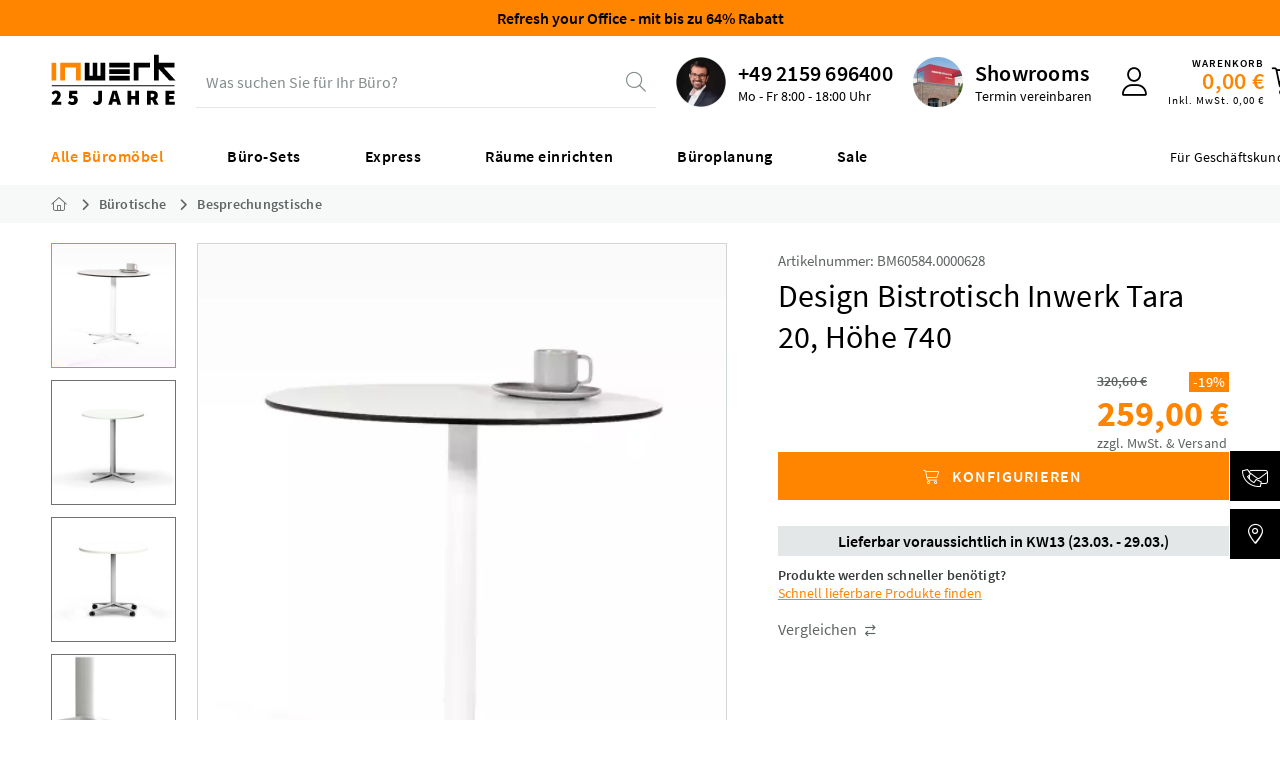

--- FILE ---
content_type: text/html; charset=UTF-8
request_url: https://www.inwerk-bueromoebel.de/buerotische/besprechungstische/design-bistrotisch-inwerk-tara-20-hoehe-740
body_size: 27819
content:
<!DOCTYPE html>
<html class="no-js" lang="de" itemscope="itemscope" itemtype="https://schema.org/WebPage">
<head>
<meta charset="utf-8"><script>window.dataLayer = window.dataLayer || [];</script><script>window.dataLayer.push({"ecommerce":{"detail":{"actionField":{"list":"Besprechungstische"},"products":[{"name":"Design Bistrotisch Inwerk Tara 20, H\u00f6he 740","id":"BM60584.0000628","price":"259","brand":"Toro","category":"Besprechungstische","variant":""}]},"currencyCode":"EUR","impressions":[]},"google_tag_params":{"ecomm_pagetype":"product","ecomm_prodid":"BM60584.0000628"},"event":"detailView"});</script>
<script>
var googleTag = function(w,d,s,l,i){w[l]=w[l]||[];w[l].push({'gtm.start':new Date().getTime(),event:'gtm.js'});var f=d.getElementsByTagName(s)[0],j=d.createElement(s),dl=l!='dataLayer'?'&l='+l:'';j.async=true;j.src='https://www.googletagmanager.com/gtm.js?id='+i+dl+'';f.parentNode.insertBefore(j,f);};
</script>
<meta name="author" content="" />
<meta name="robots" content="            index,follow    " />
<meta name="revisit-after" content="15 days" />
<meta name="keywords" content="mm, Tara, 20, 800, Schwarz, Design, Bistrotisch, Inwerk, Höhe, 740, Holztischplatte, quadratisch, 600, 700, Melamin, Outdoor-Nutzung, EN, ISO, UNE-EN, mmBistrotisch" />
<meta name="description" content="Holztischplatte | Dekor oder Vollkern | rund oder quadratisch | attraktive Farben | Gestellfarben wählbar | 4-Fußgestell | nachhaltiges Qualitätsprodukt" />
<meta property="og:type" content="product" />
<meta property="og:site_name" content="Inwerk Büromöbel" />
<meta property="og:url" content="https://www.inwerk-bueromoebel.de/buerotische/besprechungstische/design-bistrotisch-inwerk-tara-20-hoehe-740" />
<meta property="og:title" content="Design Bistrotisch Inwerk Tara 20, Höhe 740" />
<meta property="og:description" content=" Design Bistrotisch Inwerk Tara 20, in einer Höhe 740 mm  Bistrotisch Tara 20 mit Holztischplatte in rund oder quadratisch mit 4-Fußgestell. Rund mit Durchmesser 600, 800 oder 1000 mm, quadratisch mit Breite und Tiefe 700 oder 800 mm...." />
<meta property="og:image" content="https://www.inwerk-bueromoebel.de/media/image/8c/66/88/BM60584_design-bistrotisch-inwerk-tara-20-hoehe-750-01.jpg" />
<meta name="twitter:card" content="product" />
<meta name="twitter:site" content="Inwerk Büromöbel" />
<meta name="twitter:title" content="Design Bistrotisch Inwerk Tara 20, Höhe 740" />
<meta name="twitter:description" content=" Design Bistrotisch Inwerk Tara 20, in einer Höhe 740 mm  Bistrotisch Tara 20 mit Holztischplatte in rund oder quadratisch mit 4-Fußgestell. Rund mit Durchmesser 600, 800 oder 1000 mm, quadratisch mit Breite und Tiefe 700 oder 800 mm...." />
<meta name="twitter:image" content="https://www.inwerk-bueromoebel.de/media/image/8c/66/88/BM60584_design-bistrotisch-inwerk-tara-20-hoehe-750-01.jpg" />
<meta property="product:brand" content="Toro" />
<meta property="product:price" content="259,00" />
<meta property="product:product_link" content="https://www.inwerk-bueromoebel.de/buerotische/besprechungstische/design-bistrotisch-inwerk-tara-20-hoehe-740" />
<meta itemprop="copyrightHolder" content="Inwerk Büromöbel" />
<meta itemprop="copyrightYear" content="2025" />
<meta itemprop="isFamilyFriendly" content="True" />
<meta itemprop="image" content="https://www.inwerk-bueromoebel.de/media/vector/33/62/c6/inwerk-logoKLwSxvAcXehJ2.svg" />
<meta name="viewport" content="width=device-width, initial-scale=1.0">
<meta name="mobile-web-app-capable" content="yes">
<meta name="apple-mobile-web-app-title" content="Inwerk Büromöbel">
<meta name="apple-mobile-web-app-capable" content="yes">
<meta name="apple-mobile-web-app-status-bar-style" content="default">
<link rel="apple-touch-icon-precomposed" href="https://www.inwerk-bueromoebel.de/media/image/e6/4c/84/apple-touch-icon.png">
<link rel="shortcut icon" href="https://www.inwerk-bueromoebel.de/media/unknown/19/1e/f3/faviconbLrZaDrYmf2HS.ico">
<meta name="msapplication-navbutton-color" content="#ff8400" />
<meta name="application-name" content="Inwerk Büromöbel" />
<meta name="msapplication-starturl" content="https://www.inwerk-bueromoebel.de/" />
<meta name="msapplication-window" content="width=1024;height=768" />
<meta name="msapplication-TileImage" content="https://www.inwerk-bueromoebel.de/media/image/71/50/d6/mstile-150x150wZK5IzzwmThb9.png">
<meta name="msapplication-TileColor" content="#ff8400">
<meta name="theme-color" content="#ff8400" />
<link rel="canonical" href="https://www.inwerk-bueromoebel.de/buerotische/besprechungstische/design-bistrotisch-inwerk-tara-20-hoehe-740" />
<link rel="preload" href="/web/webfonts/fa-light-300.woff2" as="font" type="font/woff2" crossorigin>
<link rel="preload" href="/themes/Frontend/InwerkB2Bv2/frontend/_public/src/fonts/sourcesanspro/400-regular/source-sans-pro-v14-latin-regular.woff2" as="font" type="font/woff2" crossorigin>
<link rel="preload" href="/themes/Frontend/InwerkB2Bv2/frontend/_public/src/fonts/sourcesanspro/600-semibold/source-sans-pro-v14-latin-600.woff2" as="font" type="font/woff2" crossorigin>
<link rel="preload" href="/themes/Frontend/InwerkB2Bv2/frontend/_public/src/fonts/sourcesanspro/700-bold/source-sans-pro-v14-latin-700.woff2" as="font" type="font/woff2" crossorigin>
<title itemprop="name">Design Bistrotisch Inwerk Tara 20, Höhe 740 | Inwerk Büromöbel</title>
<link href="/web/cache/1768924237_04eca9e05cc8946bb2be182953d742b8.css" media="all" rel="stylesheet" type="text/css" />
</head>
<body class="is--ctl-detail is--act-index is--no-sidebar" ><!-- WbmTagManager (noscript) -->
<noscript><iframe src="https://www.googletagmanager.com/ns.html?id=GTM-5J5TC3"
            height="0" width="0" style="display:none;visibility:hidden"></iframe></noscript>
<!-- End WbmTagManager (noscript) -->
<input type="hidden" id="jsLoadMethod" value="async">
<script>0</script>
<div class="js--overlay theme--dark is--closable"></div>
<script src="https://webcachex-eu.datareporter.eu/loader/v5/cmp-load.js?url=3266f5c6-8dec-4f08-9a00-54e62baa3a50.1bwTMAlP02Mo.6lZ" defer></script>
<div class="page-wrap">
<noscript class="noscript-main">
<div class="alert is--warning">
<div class="alert--icon">
<i class="icon--element icon--warning"></i>
</div>
<div class="alert--content">
Um Inwerk&#x20;B&#xFC;rom&#xF6;bel in vollem Umfang nutzen zu k&ouml;nnen, empfehlen wir Ihnen Javascript in Ihrem Browser zu aktiveren.
</div>
</div>
</noscript>
<header class="header-main">
    <div class="information--banner">
        <p><a href="https://www.inwerk-bueromoebel.de/aktionen" style="color: #000;">
  <strong>Refresh your Office - mit bis zu 64% Rabatt</strong>
</a></p>
    </div>

<div class="container">
<div class="header--navigation">
<div class="logo-main block-group" role="banner">
<div class="logo--shop block">
<a class="logo--link" href="https://www.inwerk-bueromoebel.de/" title="Inwerk Büromöbel - zur Startseite wechseln" aria-label="Inwerk Büromöbel - zur Startseite wechseln" >
<?xml version="1.0" encoding="UTF-8"?>
<svg id="Ebene_1" xmlns="http://www.w3.org/2000/svg" version="1.1" xmlns:xlink="http://www.w3.org/1999/xlink" viewBox="0 0 125 51.22">
<defs>
<style>
.st0 {
fill: #ff8500;
}
.st1 {
fill: none;
}
.st2 {
stroke: #000;
}
.st3 {
clip-path: url(#clippath);
}
</style>
<clipPath id="clippath">
<rect class="st1" x=".5" y=".64" width="124.05" height="49.66"/>
</clipPath>
</defs>
<polygon class="st0" points="29.72 26.13 25.07 26.13 25.07 13.34 13.9 13.34 13.9 26.13 9.25 26.13 9.25 8.65 29.73 8.65 29.72 26.13"/>
<polygon points="54.24 26.13 33.76 26.13 33.76 8.65 38.41 8.65 38.41 21.44 41.67 21.44 41.67 8.65 46.33 8.65 46.33 21.44 49.59 21.44 49.59 8.65 54.24 8.65 54.24 26.13"/>
<path d="M78.74,13.34h-20.48v-4.69h20.48v4.69ZM78.74,19.73h-20.48v-4.69h20.48v4.69ZM78.74,26.13h-20.48v-4.69h20.48v4.69Z"/>
<polygon points="103.11 .64 103.11 26.14 107.76 26.14 107.76 14.69 118.41 26.14 124.56 26.14 124.56 26.14 112.65 13.35 123.59 13.35 123.59 8.66 107.76 8.66 107.76 .64 103.11 .64"/>
<polygon points="87.42 26.13 82.77 26.13 82.77 8.65 99.08 8.65 99.08 13.34 87.42 13.34 87.42 26.13"/>
<rect class="st0" x=".56" y="8.65" width="4.65" height="17.48"/>
<g class="st3">
<path d="M114.55,50.04h9.12v-3.05h-5.47v-2.46h4.5v-3.05h-4.5v-2.16h5.26v-3.05h-8.91v13.79ZM99.74,42.53v-3.39h1.32c1.44,0,2.21.38,2.21,1.57s-.76,1.82-2.21,1.82h-1.32ZM96.09,50.04h3.65v-4.62h1.4l2.38,4.62h4.07l-2.99-5.35c1.34-.72,2.23-2.02,2.23-3.99,0-3.44-2.55-4.45-5.52-4.45h-5.22v13.79ZM76.53,50.04h3.65v-5.47h4.12v5.47h3.65v-13.79h-3.65v5.13h-4.12v-5.13h-3.65v13.79ZM57.31,50.04h3.73l.68-2.93h3.86l.68,2.93h3.86l-4.2-13.79h-4.41l-4.2,13.79ZM62.62,43.33c.34-1.32.68-2.97.98-4.37h.08c.34,1.38.68,3.05,1.02,4.37l.23.95h-2.55l.23-.95ZM46.07,50.29c3.35,0,4.92-2.33,4.92-5.18v-8.87h-3.65v8.57c0,1.82-.55,2.33-1.65,2.33-.68,0-1.36-.42-1.7-1.1l-2.29,1.57c.93,1.87,2.33,2.67,4.37,2.67M21.72,50.29c2.74,0,5.09-1.8,5.09-4.92s-1.99-4.33-4.33-4.33c-.45,0-.81.04-1.27.21l.17-1.95h4.84v-3.05h-7.98l-.34,6.92,1.57,1.02c.81-.51,1.15-.64,1.87-.64,1.06,0,1.82.64,1.82,1.91s-.72,1.91-1.99,1.91c-.98,0-1.91-.55-2.72-1.27l-1.61,2.29c1.1,1.1,2.67,1.91,4.88,1.91M.59,50.04h9.76v-3.05h-2.55c-.59,0-1.57.08-2.25.17,1.95-1.91,4.16-4.37,4.16-6.75,0-2.67-1.91-4.41-4.62-4.41-1.95,0-3.18.76-4.58,2.25l1.87,1.87c.64-.64,1.32-1.27,2.21-1.27.98,0,1.65.57,1.65,1.78,0,1.87-2.25,4.33-5.64,7.17v2.25Z"/>
<line class="st2" x1=".56" y1="31.23" x2="123.54" y2="31.23"/>
</g>
</svg>
</a>
</div>
</div>
<div class="division--navigation">
Für Geschäftskunden **
</div>
<nav class="navigation-trigger">
<ul class="navigation--list" role="menubar">
<li class="navigation--entry entry--menu-left" role="menuitem">
<a class="entry--link entry--trigger btn" href="#offcanvas--left" data-offcanvas="true" data-offCanvasSelector=".sidebar-main" aria-label="Menü">
<i class="fal fa-bars"></i>
</a>
</li>
</ul>
</nav>
<div class="entry--search search--container" >
<div class="search-dummy" id="search--trigger">
<span class="search-dummy__placeholder">
Was suchen Sie für Ihr Büro?
</span>
<i class="fal fa-search"></i>
</div>
</div>
<link crossorigin href="https://9UE5JXJU5A-dsn.algolia.net" rel="preconnect"/>
<script src="/themes/Frontend/InwerkB2Bv2/frontend/algolia-search/build/static/js/main.js?algcache=16177" async></script>
<link href="/themes/Frontend/InwerkB2Bv2/frontend/algolia-search/build/static/css/main.css?algcache=16177" rel="preload" as="style" onload="this.onload=null;this.rel='stylesheet'">
<noscript>
<link href="/themes/Frontend/InwerkB2Bv2/frontend/algolia-search/build/static/css/main.css?algcache=16177" rel="stylesheet">
</noscript>
<div id="root"></div>
<div id="autocomplete"></div>
<div id="algolia-config" data-algolia-applicationid="9UE5JXJU5A" data-algolia-indexname="prod_products" data-algolia-indexname-query-suggestions="prod_products_query_suggestions" data-algolia-searchapikey="598139d326f78ef2bd2c0bc795a37dc8" data-algolia-debouncetime="300" data-algolia-triggeraftercharacters="3" data-algolia-indexname-price-asc="prod_products_price_asc" data-algolia-indexname-price-desc="prod_products_price_desc" data-algolia-indexname-shippingTimeInDays-asc="prod_products_shippingTimeInDays_asc" data-algolia-indexname-shippingTimeInDays-desc="prod_products_shippingTimeInDays_desc" data-algolia-indexname-rating-desc="prod_products_rating_desc" data-algolia-usertoken="0eda59e183aab9ce895940d15b7aff49"
data-algolia-button-text-config="Konfigurieren" data-algolia-button-text-add="Hinzufügen" >
</div>
<nav class="shop--navigation block-group">
<ul class="navigation--list" role="menubar">
<li class="navigation--entry entry--hotline" data-header-contact="true" role="menuitem">
<div class="hotline--image">
<img src="/themes/Frontend/InwerkB2Bv2/frontend/_public/src/img/header/header-hotline.webp" alt="hotline" width="50" height="50" loading="lazy"/>
</div>
<a class="hotline--phone" href="tel:+492159696400">+49 2159 696400</a>
<div class="hotline--status">
Geschäftskundenhotline
</div>
<div class="hotline--opening-time is--hidden">
Mo - Fr 8:00 - 18:00 Uhr
</div>
</li>
<li class="navigation--entry entry--location" role="menuitem">
<div class="showrooms--image">
<img src="/themes/Frontend/InwerkB2Bv2/frontend/_public/src/img/header/header-showrooms.webp" alt="showrooms" width="50" height="50" loading="lazy"/>
</div>
<a class="showrooms--headline location--trigger" title="Ausstellungstermin vereinbaren" href="#show-hide-contact">Showrooms
</a>
<div class="showrooms--text">
<a class="location--trigger" title="Ausstellungstermin vereinbaren" href="#show-hide-contact">Termin vereinbaren
</a>
</div>
<div class="location--dropdown">
<div class="location--container">
<div class="location--border-container">
<div class="section-welcome">
<span class="welcome-headline">
Unsere Ausstellungen (B2B)
</span>
</div>
<button type="button" class="btn is--small" id="location--close-button">
<i class="icon--cross"></i>
</button>
<div class="section--locations">
<div class="section--location-callback">
<div class="img--container">
<div class="img--content">
<span class="headline">Ausstellung NRW</span>
<span class="subline">Meerbusch</span>
</div>
<img src="/themes/Frontend/InwerkB2Bv2/frontend/_public/src/img/exhibitions/exhibition-nrw.webp" alt="Bild des Standortes Meerbusch" title="Standort Meerbusch" loading="lazy">
</div>
<a class="item-link btn is--primary is--icon-left is--mobile-full" href="https://outlook.office365.com/owa/calendar/InwerkGmbH@inwerk.de/bookings/s/uZiEI2TkYECWSuDYmPwMoQ2" target="_blank" rel="nofollow noopener">
<i class="fa-solid fa-calendar-day"></i>
<span class="item-link-title">
Termin vereinbaren
</span>
</a>
</div>
<div class="section--location-callback">
<div class="img--container">
<div class="img--content">
<span class="headline">Ausstellung Hessen</span>
<span class="subline">Biebertal</span>
</div>
<img src="/themes/Frontend/InwerkB2Bv2/frontend/_public/src/img/exhibitions/exhibition-hessen.webp" alt="Bild des Standortes Biebertal" title="Standort Biebertal" loading="lazy">
</div>
<a class="item-link btn is--primary is--icon-left" href="https://outlook.office365.com/owa/calendar/InwerkGmbH@inwerk.de/bookings/s/YDOfA1FkNkKysLzmj_hQGw2" target="_blank" rel="nofollow noopener">
<i class="fa-solid fa-calendar-day"></i>
<span class="item-link-title">
Termin vereinbaren
</span>
</a>
</div>
<div class="section-contact-other">
<a class="listing-item-button" href="/kontakt" target="_blank" rel="noopener">
<i class="fa-light fa-envelope"></i>
Kontakt
</a>
</div>
</div>
</div>
</div>
</div>
</li>
<li class="navigation--entry entry--link entry--compare-popup top-bar--navigation" role="menuitem">
<div class="entry--compare btn is--hidden" role="menuitem" aria-haspopup="true" data-drop-down-menu="true">
    

</div>
</li>
<li class="navigation--entry entry--contact" role="menuitem">
<a class="entry--link contact--trigger btn" href="#show-hide-contact" title="Kontakt aufnehmen" aria-label="Kontakt aufnehmen">
<i class="fa-kit fa-contact-solid"></i>
</a>
<div class="contact--dropdown">
<div class="contact--container">
<div class="contact--border-container">
<div class="section-welcome">
<span class="welcome-headline">
Lassen Sie uns sprechen!
</span>
</div>
<button type="button" class="btn is--small" id="contact--close-button">
<i class="icon--cross"></i>
</button>
<div class="section--contact-germany">
<div class="listing-item-box" onclick="document.getElementById('officeGermanyTelLink').click()">
<div class="listing-item-content">
<span class="listing-item-times">
Mo. - Fr. 08:00 - 18:00 Uhr
</span>
<span class="listing-item-phone tel">
<a class="listing-item-link__phone" href="tel:08008810200">
<i class="fa-regular fa-phone"></i>
<span>0800-8810200</span>
</a>
</span>
<span class="listing-item-title">
+49 2159 696400
</span>
</div>
</div>
</div>
<div class="section-contact-callback-germany">
<a class="listing-item-link btn is--primary is--large is--icon-left" href="https://outlook.office365.com/owa/calendar/InwerkGmbH@inwerk.de/bookings/s/-bs-FR9NiUOQIETmCblT8g2" target="_blank" rel="nofollow noopener">
<i class="fa-regular fa-headphones"></i>
<span class="listing-item-title">
Rückruf vereinbaren
</span>
</a>
</div>
<div class="section-contact-other">
<a class="listing-item-button" href="https://www.inwerk-bueromoebel.de/faq" target="_blank" rel="nofollow noopener">
<i class="fa-regular fa-messages"></i>
Häufige Fragen
</a>
<a class="listing-item-button" href="/kontakt" target="_blank" rel="noopener">
<i class="fa-light fa-envelope"></i>
Kontakt
</a>
</div>
</div>
</div>
</div>
</li>

            
    




    <li class="navigation--entry entry--account with-slt"
        role="menuitem"
        data-offcanvas="true"
        data-offCanvasSelector=".account--dropdown-navigation">
        
            <a href="https://www.inwerk-bueromoebel.de/account"
               title="Mein Konto"
               aria-label="Mein Konto"
               class="entry--link account--link btn">
                <i class="fal fa-user"></i>
            </a>
        

                    
                <div class="account--dropdown-navigation">

                    
                        <div class="navigation--smartphone">
                            <div class="entry--close-off-canvas">
                                <a href="#close-account-menu"
                                   class="account--close-off-canvas"
                                   title="Menü schließen"
                                   aria-label="Menü schließen">
                                    Menü schließen <i class="icon--arrow-right"></i>
                                </a>
                            </div>
                        </div>
                    

                    
                            <div class="account--menu is--rounded is--personalized">
        
                            
                
                                            <span class="navigation--headline">
                            Mein Konto
                        </span>
                                    

                
                <div class="account--menu-container">

                    
                        
                        <ul class="sidebar--navigation navigation--list is--level0 show--active-items">
                            
                                
                                
            <li class="navigation--entry entry--signup">
            <span class="navigation--signin">
                <a href="https://www.inwerk-bueromoebel.de/account"
                   class="blocked--link btn is--primary navigation--signin-btn"
                   title="Anmelden"
                >
                    Anmelden
                </a>
                <span class="navigation--register">
                    oder
                    <a href="https://www.inwerk-bueromoebel.de/account"
                       class="blocked--link"
                       title="registrieren"
                    >
                        registrieren
                    </a>
                </span>
            </span>
        </li>
    

                                
                                
                                
                                
                                
                                
                                
                                
                                
                                
                                
                                
                                
                                
                                
                                                            
                        </ul>
                    
                </div>
                    
    </div>
                    
                </div>
            
            </li>






    <li class="navigation--entry entry--cart" role="menuitem">
        
        <a class="entry--link cart--link btn" href="https://www.inwerk-bueromoebel.de/checkout/cart" title="Warenkorb" aria-label="Warenkorb">
            <span class="cart--display">
                                    Warenkorb
                            </span>

            <span class="cart--amount">
                0,00&nbsp;&euro;
            </span>

            <span class="cart--amountwithtax">
                Inkl.&nbsp;MwSt.&nbsp;0,00&nbsp;&euro;
            </span>

            <span class="cart--icon">
                <span class="badge is--primary cart--quantity is--hidden">0</span>
                <i class="fal fa-shopping-cart"></i>
            </span>
        </a>
        <div class="ajax-loader">&nbsp;</div>
    </li>





</ul>
</nav>
</div>
</div>
<div class="navigation--flyout">
<div class="container">
<nav class="navigation-main">
<div class="navigation--list-wrapper">
<ul class="navigation--list container" role="menubar" itemscope="itemscope" itemtype="https://schema.org/SiteNavigationElement">
<li class="navigation--entry is--home" role="menuitem">
</li><li class="navigation--entry is--active" role="menuitem">
<a class="navigation--link is--active" href="https://www.inwerk-bueromoebel.de/alle-bueromoebel/" title="Alle Büromöbel" aria-label="Alle Büromöbel" itemprop="url">
<span itemprop="name">Alle Büromöbel</span>
</a>
</li><li class="navigation--entry" role="menuitem">
<a class="navigation--link " href="/arbeitsplatz-sets" title="Büro-Sets" aria-label="Büro-Sets" itemprop="url" target="_parent">
<span itemprop="name">Büro-Sets</span>
</a>
</li><li class="navigation--entry" role="menuitem">
<a class="navigation--link " href="/schnell-lieferbare-bueromoebel" title="Express" aria-label="Express" itemprop="url" target="_parent">
<span itemprop="name">Express</span>
</a>
</li><li class="navigation--entry" role="menuitem">
<a class="navigation--link " href="https://www.inwerk-bueromoebel.de/raeume-einrichten/" title="Räume einrichten" aria-label="Räume einrichten" itemprop="url">
<span itemprop="name">Räume einrichten</span>
</a>
</li><li class="navigation--entry" role="menuitem">
<a class="navigation--link " href="https://www.inwerk-bueromoebel.de/bueroplanung/" title="Büroplanung" aria-label="Büroplanung" itemprop="url">
<span itemprop="name">Büroplanung</span>
</a>
</li><li class="navigation--entry" role="menuitem">
<a class="navigation--link " href="https://www.inwerk-bueromoebel.de/sale" title="Sale" aria-label="Sale" itemprop="url">
<span itemprop="name">Sale</span>
</a>
</li>            </ul>
</div>
<div class="advanced-menu" data-advanced-menu="true" data-hoverDelay="150">
<div class="menu--container">
<div class="button-container">
<span class="button--close">
<i class="icon--cross"></i>
</span>
</div>
<div
class="content--wrapper has--content">
<ul class="menu--list menu--level-0 " style="width: 100%;" >
<li class="menu--list-item item--level-0 length--3 " style="width: 100%" >
<a href="https://www.inwerk-bueromoebel.de/buerotische/" class="menu--list-item-link " aria-label="Bürotische" title="Bürotische" >Bürotische</a>
<ul class="menu--list menu--level-1 " >
<li class="menu--list-item item--level-1 length--6 menu--list-item__contains-hidden" >
<a class="menu--list-item-link menu--list-item-link__hidden" aria-label="Arbeitsplatz" title="Arbeitsplatz" >Arbeitsplatz</a>
<ul class="menu--list menu--level-2 " >
<li class="menu--list-item item--level-2 length--0 " >
<a href="https://www.inwerk-bueromoebel.de/buerotische/hoehenverstellbare-schreibtische/" class="menu--list-item-link " aria-label="höhenverstellbare Schreibtische" title="höhenverstellbare Schreibtische" >höhenverstellbare Schreibtische</a>
</li>
<li class="menu--list-item item--level-2 length--0 " >
<a href="https://www.inwerk-bueromoebel.de/buerotische/buero-schreibtische/" class="menu--list-item-link " aria-label="Büro Schreibtische" title="Büro Schreibtische" >Büro Schreibtische</a>
</li>
<li class="menu--list-item item--level-2 length--0 " >
<a href="https://www.inwerk-bueromoebel.de/buerotische/team-schreibtische/" class="menu--list-item-link " aria-label="Team-Schreibtische" title="Team-Schreibtische" >Team-Schreibtische</a>
</li>
<li class="menu--list-item item--level-2 length--0 menu--list-item__contains-hidden" >
<a href="https://www.inwerk-bueromoebel.de/buerotische/glasschreibtische/" class="menu--list-item-link menu--list-item-link__hidden" aria-label="Glasschreibtische" title="Glasschreibtische" >Glasschreibtische</a>
</li>
<li class="menu--list-item item--level-2 length--0 " >
<a href="https://www.inwerk-bueromoebel.de/buerotische/hoehenverstellbare-eckschreibtische/" class="menu--list-item-link " aria-label="höhenverstellbare Eckschreibtische" title="höhenverstellbare Eckschreibtische" >höhenverstellbare Eckschreibtische</a>
</li>
<li class="menu--list-item item--level-2 length--0 " >
<a href="https://www.inwerk-bueromoebel.de/buerotische/eckschreibtische/" class="menu--list-item-link " aria-label="Eckschreibtische" title="Eckschreibtische" >Eckschreibtische</a>
</li>
</ul>
</li>
<li class="menu--list-item item--level-1 length--5 " >
<a class="menu--list-item-link " aria-label="Meeting &amp; Schulung" title="Meeting &amp; Schulung" >Meeting & Schulung</a>
<ul class="menu--list menu--level-2 " >
<li class="menu--list-item item--level-2 length--0 " >
<a href="https://www.inwerk-bueromoebel.de/buerotische/besprechungstische/" class="menu--list-item-link " aria-label="Besprechungstische" title="Besprechungstische" >Besprechungstische</a>
</li>
<li class="menu--list-item item--level-2 length--0 " >
<a href="https://www.inwerk-bueromoebel.de/buerotische/konferenztische/" class="menu--list-item-link " aria-label="Konferenztische" title="Konferenztische" >Konferenztische</a>
</li>
<li class="menu--list-item item--level-2 length--0 " >
<a href="https://www.inwerk-bueromoebel.de/buerotische/klapptische/" class="menu--list-item-link " aria-label="Klapptische" title="Klapptische" >Klapptische</a>
</li>
<li class="menu--list-item item--level-2 length--0 " >
<a href="https://www.inwerk-bueromoebel.de/buerotische/stehtische/" class="menu--list-item-link " aria-label="Stehtische" title="Stehtische" >Stehtische</a>
</li>
<li class="menu--list-item item--level-2 length--0 " >
<a href="https://www.inwerk-bueromoebel.de/buerotische/beistelltische/" class="menu--list-item-link " aria-label="Beistelltische" title="Beistelltische" >Beistelltische</a>
</li>
</ul>
</li>
<li class="menu--list-item item--level-1 length--2 " >
<a class="menu--list-item-link " aria-label="Komponenten" title="Komponenten" >Komponenten</a>
<ul class="menu--list menu--level-2 " >
<li class="menu--list-item item--level-2 length--0 " >
<a href="https://www.inwerk-bueromoebel.de/buerotische/tischgestelle/" class="menu--list-item-link " aria-label="Tischgestelle" title="Tischgestelle" >Tischgestelle</a>
</li>
<li class="menu--list-item item--level-2 length--0 " >
<a href="https://www.inwerk-bueromoebel.de/buerotische/tischplatten/" class="menu--list-item-link " aria-label="Tischplatten" title="Tischplatten" >Tischplatten</a>
</li>
</ul>
</li>
</ul>
</li>
<li class="menu--list-item item--level-0 length--3 " style="width: 100%" >
<a href="https://www.inwerk-bueromoebel.de/sitzmoebel/" class="menu--list-item-link " aria-label="Bürostühle" title="Bürostühle" >Bürostühle</a>
<ul class="menu--list menu--level-1 " >
<li class="menu--list-item item--level-1 length--5 menu--list-item__contains-hidden" >
<a class="menu--list-item-link menu--list-item-link__hidden" aria-label="Arbeitsplatz" title="Arbeitsplatz" >Arbeitsplatz</a>
<ul class="menu--list menu--level-2 " >
<li class="menu--list-item item--level-2 length--0 " >
<a href="https://www.inwerk-bueromoebel.de/sitzmoebel/buerodrehstuehle/" class="menu--list-item-link " aria-label="Bürodrehstühle" title="Bürodrehstühle" >Bürodrehstühle</a>
</li>
<li class="menu--list-item item--level-2 length--0 " >
<a href="https://www.inwerk-bueromoebel.de/sitzmoebel/chefsessel/" class="menu--list-item-link " aria-label="Chefsessel" title="Chefsessel" >Chefsessel</a>
</li>
<li class="menu--list-item item--level-2 length--0 " >
<a href="https://www.inwerk-bueromoebel.de/alle-bueromoebel/buerostuehle/arbeitsplatz/buerostuehle-150kg/" class="menu--list-item-link " aria-label="Bürostühle 150kg" title="Bürostühle 150kg" >Bürostühle 150kg</a>
</li>
<li class="menu--list-item item--level-2 length--0 menu--list-item__contains-hidden" >
<a href="https://www.inwerk-bueromoebel.de/sitzmoebel/arbeitsstuehle/" class="menu--list-item-link menu--list-item-link__hidden" aria-label="Arbeitsstühle" title="Arbeitsstühle" >Arbeitsstühle</a>
</li>
<li class="menu--list-item item--level-2 length--0 " >
<a href="https://www.inwerk-bueromoebel.de/sitzmoebel/stehhilfe/" class="menu--list-item-link " aria-label="Stehhilfe" title="Stehhilfe" >Stehhilfe</a>
</li>
</ul>
</li>
<li class="menu--list-item item--level-1 length--7 " >
<a class="menu--list-item-link " aria-label="Meeting &amp; Warten" title="Meeting &amp; Warten" >Meeting & Warten</a>
<ul class="menu--list menu--level-2 " >
<li class="menu--list-item item--level-2 length--0 " >
<a href="https://www.inwerk-bueromoebel.de/sitzmoebel/besucherstuehle/" class="menu--list-item-link " aria-label="Besucherstühle" title="Besucherstühle" >Besucherstühle</a>
</li>
<li class="menu--list-item item--level-2 length--0 " >
<a href="https://www.inwerk-bueromoebel.de/sitzmoebel/freischwinger/" class="menu--list-item-link " aria-label="Freischwinger" title="Freischwinger" >Freischwinger</a>
</li>
<li class="menu--list-item item--level-2 length--0 " >
<a href="https://www.inwerk-bueromoebel.de/sitzmoebel/konferenzstuehle/" class="menu--list-item-link " aria-label="Konferenzstühle" title="Konferenzstühle" >Konferenzstühle</a>
</li>
<li class="menu--list-item item--level-2 length--0 " >
<a href="https://www.inwerk-bueromoebel.de/sitzmoebel/polsterstuehle/" class="menu--list-item-link " aria-label="Polsterstühle" title="Polsterstühle" >Polsterstühle</a>
</li>
<li class="menu--list-item item--level-2 length--0 " >
<a href="https://www.inwerk-bueromoebel.de/sitzmoebel/stapelstuehle/" class="menu--list-item-link " aria-label="Stapelstühle" title="Stapelstühle" >Stapelstühle</a>
</li>
<li class="menu--list-item item--level-2 length--0 " >
<a href="https://www.inwerk-bueromoebel.de/sitzmoebel/barhocker/" class="menu--list-item-link " aria-label="Barhocker" title="Barhocker" >Barhocker</a>
</li>
<li class="menu--list-item item--level-2 length--0 " >
<a href="https://www.inwerk-bueromoebel.de/sitzmoebel/hocker/" class="menu--list-item-link " aria-label="Hocker" title="Hocker" >Hocker</a>
</li>
</ul>
</li>
<li class="menu--list-item item--level-1 length--2 menu--list-item__contains-hidden" >
<a class="menu--list-item-link menu--list-item-link__hidden" aria-label="weitere" title="weitere" >weitere</a>
<ul class="menu--list menu--level-2 " >
<li class="menu--list-item item--level-2 length--0 menu--list-item__contains-hidden" >
<a href="https://www.inwerk-bueromoebel.de/sitzmoebel/traversenbaenke/" class="menu--list-item-link menu--list-item-link__hidden" aria-label="Traversenbänke" title="Traversenbänke" >Traversenbänke</a>
</li>
<li class="menu--list-item item--level-2 length--0 menu--list-item__contains-hidden" >
<a href="https://www.inwerk-bueromoebel.de/sitzmoebel/sitzbaenke/" class="menu--list-item-link menu--list-item-link__hidden" aria-label="Sitzbänke" title="Sitzbänke" >Sitzbänke</a>
</li>
</ul>
</li>
</ul>
</li>
<li class="menu--list-item item--level-0 length--6 " style="width: 100%" >
<a href="https://www.inwerk-bueromoebel.de/bueroschraenke/" class="menu--list-item-link " aria-label="Büroschränke" title="Büroschränke" >Büroschränke</a>
<ul class="menu--list menu--level-1 " >
<li class="menu--list-item item--level-1 length--10 menu--list-item__contains-hidden" >
<a class="menu--list-item-link menu--list-item-link__hidden" aria-label="Klassische Büroschränke" title="Klassische Büroschränke" >Klassische Büroschränke</a>
<ul class="menu--list menu--level-2 " >
<li class="menu--list-item item--level-2 length--0 " >
<a href="https://www.inwerk-bueromoebel.de/bueroschraenke/masterbox-sideboards/" class="menu--list-item-link " aria-label="Masterbox Sideboard System" title="Masterbox Sideboard System" >Masterbox Sideboard System</a>
</li>
<li class="menu--list-item item--level-2 length--0 " >
<a href="https://www.inwerk-bueromoebel.de/bueroschraenke/masterbox-schraenke/" class="menu--list-item-link " aria-label="Masterbox Schrank System" title="Masterbox Schrank System" >Masterbox Schrank System</a>
</li>
<li class="menu--list-item item--level-2 length--0 " >
<a href="https://www.inwerk-bueromoebel.de/bueroschraenke/aktenschraenke/" class="menu--list-item-link " aria-label="Aktenschränke" title="Aktenschränke" >Aktenschränke</a>
</li>
<li class="menu--list-item item--level-2 length--0 " >
<a href="https://www.inwerk-bueromoebel.de/bueroschraenke/aktenregale/" class="menu--list-item-link " aria-label="Aktenregale" title="Aktenregale" >Aktenregale</a>
</li>
<li class="menu--list-item item--level-2 length--0 " >
<a href="https://www.inwerk-bueromoebel.de/bueroschraenke/buero-sideboards/" class="menu--list-item-link " aria-label="Büro Sideboards" title="Büro Sideboards" >Büro Sideboards</a>
</li>
<li class="menu--list-item item--level-2 length--0 " >
<a href="https://www.inwerk-bueromoebel.de/bueroschraenke/stahlschraenke/" class="menu--list-item-link " aria-label="Stahlschränke" title="Stahlschränke" >Stahlschränke</a>
</li>
<li class="menu--list-item item--level-2 length--0 " >
<a href="https://www.inwerk-bueromoebel.de/bueroschraenke/haengeregistraturschraenke/" class="menu--list-item-link " aria-label="Hängeregistraturschränke" title="Hängeregistraturschränke" >Hängeregistraturschränke</a>
</li>
<li class="menu--list-item item--level-2 length--0 menu--list-item__contains-hidden" >
<a href="https://www.inwerk-bueromoebel.de/bueroschraenke/garderobenschraenke/" class="menu--list-item-link menu--list-item-link__hidden" aria-label="Garderobenschränke" title="Garderobenschränke" >Garderobenschränke</a>
</li>
<li class="menu--list-item item--level-2 length--0 menu--list-item__contains-hidden" >
<a href="https://www.inwerk-bueromoebel.de/bueroschraenke/karteischraenke/" class="menu--list-item-link menu--list-item-link__hidden" aria-label="Karteischränke" title="Karteischränke" >Karteischränke</a>
</li>
<li class="menu--list-item item--level-2 length--0 menu--list-item__contains-hidden" >
<a href="https://www.inwerk-bueromoebel.de/bueroschraenke/schubladenschraenke/" class="menu--list-item-link menu--list-item-link__hidden" aria-label="Schubladenschränke" title="Schubladenschränke" >Schubladenschränke</a>
</li>
</ul>
</li>
<li class="menu--list-item item--level-1 length--1 menu--list-item__contains-hidden" >
<a class="menu--list-item-link menu--list-item-link__hidden" aria-label="Büro Regale" title="Büro Regale" >Büro Regale</a>
<ul class="menu--list menu--level-2 " >
<li class="menu--list-item item--level-2 length--0 menu--list-item__contains-hidden" >
<a href="https://www.inwerk-bueromoebel.de/bueroschraenke/metallregale/" class="menu--list-item-link menu--list-item-link__hidden" aria-label="Metallregale" title="Metallregale" >Metallregale</a>
</li>
</ul>
</li>
<li class="menu--list-item item--level-1 length--2 " >
<a class="menu--list-item-link " aria-label="Klassische Spinde" title="Klassische Spinde" >Klassische Spinde</a>
<ul class="menu--list menu--level-2 " >
<li class="menu--list-item item--level-2 length--0 " >
<a href="https://www.inwerk-bueromoebel.de/spinde-umkleiden/spinde/" class="menu--list-item-link " aria-label="Spinde" title="Spinde" >Spinde</a>
</li>
<li class="menu--list-item item--level-2 length--0 " >
<a href="https://www.inwerk-bueromoebel.de/spinde-umkleiden/schliessfaecher/" class="menu--list-item-link " aria-label="Schließfächer" title="Schließfächer" >Schließfächer</a>
</li>
</ul>
</li>
<li class="menu--list-item item--level-1 length--1 menu--list-item__contains-hidden" >
<a class="menu--list-item-link menu--list-item-link__hidden" aria-label="Schränke aus Stahl" title="Schränke aus Stahl" >Schränke aus Stahl</a>
<ul class="menu--list menu--level-2 " >
<li class="menu--list-item item--level-2 length--0 menu--list-item__contains-hidden" >
<a href="https://www.inwerk-bueromoebel.de/bueroschraenke/stahl-sideboards/" class="menu--list-item-link menu--list-item-link__hidden" aria-label="Stahl Sideboard" title="Stahl Sideboard" >Stahl Sideboard</a>
</li>
</ul>
</li>
<li class="menu--list-item item--level-1 length--4 " >
<a class="menu--list-item-link " aria-label="Bürocontainer" title="Bürocontainer" >Bürocontainer</a>
<ul class="menu--list menu--level-2 " >
<li class="menu--list-item item--level-2 length--0 " >
<a href="https://www.inwerk-bueromoebel.de/bueroschraenke/buero-caddys/" class="menu--list-item-link " aria-label="Büro Caddys" title="Büro Caddys" >Büro Caddys</a>
</li>
<li class="menu--list-item item--level-2 length--0 " >
<a href="https://www.inwerk-bueromoebel.de/bueroschraenke/rollcontainer/" class="menu--list-item-link " aria-label="Rollcontainer" title="Rollcontainer" >Rollcontainer</a>
</li>
<li class="menu--list-item item--level-2 length--0 " >
<a href="https://www.inwerk-bueromoebel.de/bueroschraenke/standcontainer/" class="menu--list-item-link " aria-label="Standcontainer" title="Standcontainer" >Standcontainer</a>
</li>
<li class="menu--list-item item--level-2 length--0 " >
<a href="https://www.inwerk-bueromoebel.de/bueroschraenke/masterbox-container/" class="menu--list-item-link " aria-label="Masterbox Container" title="Masterbox Container" >Masterbox Container</a>
</li>
</ul>
</li>
<li class="menu--list-item item--level-1 length--6 menu--list-item__contains-hidden" >
<a class="menu--list-item-link menu--list-item-link__hidden" aria-label="Stauraumsystem Masterbox®" title="Stauraumsystem Masterbox®" >Stauraumsystem Masterbox®</a>
<ul class="menu--list menu--level-2 " >
<li class="menu--list-item item--level-2 length--0 menu--list-item__contains-hidden" >
<a href="https://www.inwerk-bueromoebel.de/bueroschraenke/masterbox-module/" class="menu--list-item-link menu--list-item-link__hidden" aria-label="Masterbox® Module" title="Masterbox® Module" >Masterbox® Module</a>
</li>
<li class="menu--list-item item--level-2 length--0 menu--list-item__contains-hidden" >
<a href="https://www.inwerk-bueromoebel.de/bueroschraenke/masterbox-sideboards/" class="menu--list-item-link menu--list-item-link__hidden" aria-label="Masterbox® Sideboard System" title="Masterbox® Sideboard System" >Masterbox® Sideboard System</a>
</li>
<li class="menu--list-item item--level-2 length--0 menu--list-item__contains-hidden" >
<a href="https://www.inwerk-bueromoebel.de/bueroschraenke/masterbox-schraenke/" class="menu--list-item-link menu--list-item-link__hidden" aria-label="Masterbox® Schrank System" title="Masterbox® Schrank System" >Masterbox® Schrank System</a>
</li>
<li class="menu--list-item item--level-2 length--0 menu--list-item__contains-hidden" >
<a href="https://www.inwerk-bueromoebel.de/bueroschraenke/masterbox-container/" class="menu--list-item-link menu--list-item-link__hidden" aria-label="Masterbox® Container" title="Masterbox® Container" >Masterbox® Container</a>
</li>
<li class="menu--list-item item--level-2 length--0 menu--list-item__contains-hidden" >
<a href="https://www.inwerk-bueromoebel.de/bueroschraenke/masterbox-schliessfaecher/" class="menu--list-item-link menu--list-item-link__hidden" aria-label="Masterbox® Schließfächer" title="Masterbox® Schließfächer" >Masterbox® Schließfächer</a>
</li>
<li class="menu--list-item item--level-2 length--0 menu--list-item__contains-hidden" >
<a href="https://www.inwerk-bueromoebel.de/bueroschraenke/masterbox-regale/" class="menu--list-item-link menu--list-item-link__hidden" aria-label="Masterbox® Regal System" title="Masterbox® Regal System" >Masterbox® Regal System</a>
</li>
</ul>
</li>
</ul>
</li>
<li class="menu--list-item item--level-0 length--2 menu--list-item__contains-hidden" style="width: 100%" >
<a href="https://www.inwerk-bueromoebel.de/spinde-umkleiden/" class="menu--list-item-link menu--list-item-link__hidden" aria-label="Spinde &amp; Umkleiden" title="Spinde &amp; Umkleiden" >Spinde & Umkleiden</a>
<ul class="menu--list menu--level-1 " >
<li class="menu--list-item item--level-1 length--0 menu--list-item__contains-hidden" >
<a class="menu--list-item-link menu--list-item-link__hidden" aria-label="Klassische Spinde" title="Klassische Spinde" >Klassische Spinde</a>
</li>
<li class="menu--list-item item--level-1 length--1 menu--list-item__contains-hidden" >
<a class="menu--list-item-link menu--list-item-link__hidden" aria-label="Umkleiden" title="Umkleiden" >Umkleiden</a>
<ul class="menu--list menu--level-2 " >
<li class="menu--list-item item--level-2 length--0 menu--list-item__contains-hidden" >
<a href="https://www.inwerk-bueromoebel.de/spinde-umkleiden/garderobenbaenke/" class="menu--list-item-link menu--list-item-link__hidden" aria-label="Garderobenbänke" title="Garderobenbänke" >Garderobenbänke</a>
</li>
</ul>
</li>
</ul>
</li>
<li class="menu--list-item item--level-0 length--2 " style="width: 100%" >
<a href="https://www.inwerk-bueromoebel.de/akustikelemente/" class="menu--list-item-link " aria-label="Akustikelemente" title="Akustikelemente" >Akustikelemente</a>
<ul class="menu--list menu--level-1 " >
<li class="menu--list-item item--level-1 length--2 menu--list-item__contains-hidden" >
<a class="menu--list-item-link menu--list-item-link__hidden" aria-label="Akustik am Arbeitsplatz" title="Akustik am Arbeitsplatz" >Akustik am Arbeitsplatz</a>
<ul class="menu--list menu--level-2 " >
<li class="menu--list-item item--level-2 length--0 " >
<a href="https://www.inwerk-bueromoebel.de/akustikelemente/stellwaende/" class="menu--list-item-link " aria-label="Stellwände" title="Stellwände" >Stellwände</a>
</li>
<li class="menu--list-item item--level-2 length--0 " >
<a href="https://www.inwerk-bueromoebel.de/akustikelemente/tischtrennwaende/" class="menu--list-item-link " aria-label="Tischtrennwände" title="Tischtrennwände" >Tischtrennwände</a>
</li>
</ul>
</li>
<li class="menu--list-item item--level-1 length--4 menu--list-item__contains-hidden" >
<a class="menu--list-item-link menu--list-item-link__hidden" aria-label="Akustik im Büroraum" title="Akustik im Büroraum" >Akustik im Büroraum</a>
<ul class="menu--list menu--level-2 " >
<li class="menu--list-item item--level-2 length--0 " >
<a href="https://www.inwerk-bueromoebel.de/akustikelemente/deckensegel/" class="menu--list-item-link " aria-label="Deckensegel" title="Deckensegel" >Deckensegel</a>
</li>
<li class="menu--list-item item--level-2 length--0 " >
<a href="https://www.inwerk-bueromoebel.de/akustikelemente/wandabsorber/" class="menu--list-item-link " aria-label="Wandabsorber" title="Wandabsorber" >Wandabsorber</a>
</li>
<li class="menu--list-item item--level-2 length--0 " >
<a href="https://www.inwerk-bueromoebel.de/alle-bueromoebel/akustikelemente/akustik-im-bueroraum/moosbilder/" class="menu--list-item-link " aria-label="Moosbilder" title="Moosbilder" >Moosbilder</a>
</li>
<li class="menu--list-item item--level-2 length--0 " >
<a href="https://www.inwerk-bueromoebel.de/alle-bueromoebel/akustikelemente/akustik-im-bueroraum/pflanzenbilder/" class="menu--list-item-link " aria-label="Pflanzenbilder" title="Pflanzenbilder" >Pflanzenbilder</a>
</li>
</ul>
</li>
</ul>
</li>
<li class="menu--list-item item--level-0 length--2 " style="width: 100%" >
<a href="https://www.inwerk-bueromoebel.de/bueroleuchten/" class="menu--list-item-link " aria-label="Büroleuchten" title="Büroleuchten" >Büroleuchten</a>
<ul class="menu--list menu--level-1 " >
<li class="menu--list-item item--level-1 length--2 menu--list-item__contains-hidden" >
<a class="menu--list-item-link menu--list-item-link__hidden" aria-label="Arbeitsplatzleuchten" title="Arbeitsplatzleuchten" >Arbeitsplatzleuchten</a>
<ul class="menu--list menu--level-2 " >
<li class="menu--list-item item--level-2 length--0 " >
<a href="https://www.inwerk-bueromoebel.de/bueroleuchten/buero-stehleuchten/" class="menu--list-item-link " aria-label="Büro Stehleuchten" title="Büro Stehleuchten" >Büro Stehleuchten</a>
</li>
<li class="menu--list-item item--level-2 length--0 " >
<a href="https://www.inwerk-bueromoebel.de/bueroleuchten/schreibtischleuchten/" class="menu--list-item-link " aria-label="Schreibtischleuchten" title="Schreibtischleuchten" >Schreibtischleuchten</a>
</li>
</ul>
</li>
<li class="menu--list-item item--level-1 length--1 menu--list-item__contains-hidden" >
<a class="menu--list-item-link menu--list-item-link__hidden" aria-label="Raumbeleuchtung" title="Raumbeleuchtung" >Raumbeleuchtung</a>
<ul class="menu--list menu--level-2 " >
<li class="menu--list-item item--level-2 length--0 " >
<a href="https://www.inwerk-bueromoebel.de/bueroleuchten/buero-pendelleuchten/" class="menu--list-item-link " aria-label="Büro Pendelleuchten" title="Büro Pendelleuchten" >Büro Pendelleuchten</a>
</li>
</ul>
</li>
</ul>
</li>
<li class="menu--list-item item--level-0 length--1 " style="width: 100%" >
<a href="https://www.inwerk-bueromoebel.de/buero-lounge/" class="menu--list-item-link " aria-label="Büro Lounge" title="Büro Lounge" >Büro Lounge</a>
<ul class="menu--list menu--level-1 " >
<li class="menu--list-item item--level-1 length--4 menu--list-item__contains-hidden" >
<a class="menu--list-item-link menu--list-item-link__hidden" aria-label="Sitzmöbel" title="Sitzmöbel" >Sitzmöbel</a>
<ul class="menu--list menu--level-2 " >
<li class="menu--list-item item--level-2 length--0 " >
<a href="https://www.inwerk-bueromoebel.de/sitzmoebel/highback-sessel/" class="menu--list-item-link " aria-label="Highback Sessel" title="Highback Sessel" >Highback Sessel</a>
</li>
<li class="menu--list-item item--level-2 length--0 " >
<a href="https://www.inwerk-bueromoebel.de/sitzmoebel/highback-sofa/" class="menu--list-item-link " aria-label="Highback Sofa" title="Highback Sofa" >Highback Sofa</a>
</li>
<li class="menu--list-item item--level-2 length--0 " >
<a href="https://www.inwerk-bueromoebel.de/sitzmoebel/lounge-sessel/" class="menu--list-item-link " aria-label="Lounge Sessel" title="Lounge Sessel" >Lounge Sessel</a>
</li>
<li class="menu--list-item item--level-2 length--0 " >
<a href="https://www.inwerk-bueromoebel.de/sitzmoebel/lounge-sofa/" class="menu--list-item-link " aria-label="Lounge Sofa" title="Lounge Sofa" >Lounge Sofa</a>
</li>
</ul>
</li>
</ul>
</li>
<li class="menu--list-item item--level-0 length--2 " style="width: 100%" >
<a href="https://www.inwerk-bueromoebel.de/raumsysteme/" class="menu--list-item-link " aria-label="Raumsysteme" title="Raumsysteme" >Raumsysteme</a>
<ul class="menu--list menu--level-1 " >
<li class="menu--list-item item--level-1 length--8 menu--list-item__contains-hidden" >
<a class="menu--list-item-link menu--list-item-link__hidden" aria-label="Raum-in-Raum Systeme" title="Raum-in-Raum Systeme" >Raum-in-Raum Systeme</a>
<ul class="menu--list menu--level-2 " >
<li class="menu--list-item item--level-2 length--0 menu--list-item__contains-hidden" >
<a href="https://www.inwerk-bueromoebel.de/raumsysteme/raum-in-raum-systeme/" class="menu--list-item-link menu--list-item-link__hidden" aria-label="Rückzugsorte" title="Rückzugsorte" >Rückzugsorte</a>
</li>
<li class="menu--list-item item--level-2 length--0 " >
<a href="https://www.inwerk-bueromoebel.de/raumsysteme/meetingraeume/" class="menu--list-item-link " aria-label="Meetingboxen" title="Meetingboxen" >Meetingboxen</a>
</li>
<li class="menu--list-item item--level-2 length--0 " >
<a href="https://www.inwerk-bueromoebel.de/raumsysteme/telefonzellen/" class="menu--list-item-link " aria-label="Telefonboxen" title="Telefonboxen" >Telefonboxen</a>
</li>
<li class="menu--list-item item--level-2 length--0 " >
<a href="https://www.inwerk-bueromoebel.de/raumsysteme/arbeitsplaetze/" class="menu--list-item-link " aria-label="Workboxen" title="Workboxen" >Workboxen</a>
</li>
<li class="menu--list-item item--level-2 length--0 " >
<a href="https://www.inwerk-bueromoebel.de/raumsysteme/akustikmoebel/" class="menu--list-item-link " aria-label="Akustikmöbel" title="Akustikmöbel" >Akustikmöbel</a>
</li>
</ul>
</li>
<li class="menu--list-item item--level-1 length--1 menu--list-item__contains-hidden" >
<a class="menu--list-item-link menu--list-item-link__hidden" aria-label="Open Space Möbel" title="Open Space Möbel" >Open Space Möbel</a>
<ul class="menu--list menu--level-2 " >
<li class="menu--list-item item--level-2 length--0 menu--list-item__contains-hidden" >
<a href="https://www.inwerk-bueromoebel.de/raumsysteme/meetingpoint/" class="menu--list-item-link menu--list-item-link__hidden" aria-label="Open Space Meetingpoints" title="Open Space Meetingpoints" >Open Space Meetingpoints</a>
</li>
</ul>
</li>
</ul>
</li>
<li class="menu--list-item item--level-0 length--1 " style="width: 100%" >
<a href="https://www.inwerk-bueromoebel.de/empfangstheken/" class="menu--list-item-link " aria-label="Empfangstheken" title="Empfangstheken" >Empfangstheken</a>
<ul class="menu--list menu--level-1 " >
<li class="menu--list-item item--level-1 length--3 menu--list-item__contains-hidden" >
<a class="menu--list-item-link menu--list-item-link__hidden" aria-label="Empfang" title="Empfang" >Empfang</a>
<ul class="menu--list menu--level-2 " >
<li class="menu--list-item item--level-2 length--0 " >
<a href="https://www.inwerk-bueromoebel.de/empfangstheken/theken/" class="menu--list-item-link " aria-label="Theken" title="Theken" >Theken</a>
</li>
<li class="menu--list-item item--level-2 length--0 " >
<a href="https://www.inwerk-bueromoebel.de/empfangstheken/ecktheken/" class="menu--list-item-link " aria-label="Ecktheken" title="Ecktheken" >Ecktheken</a>
</li>
<li class="menu--list-item item--level-2 length--0 " >
<a href="https://www.inwerk-bueromoebel.de/empfangstheken/modulare-theken-masterbox/" class="menu--list-item-link " aria-label="Masterbox® modulare Theken" title="Masterbox® modulare Theken" >Masterbox® modulare Theken</a>
</li>
</ul>
</li>
</ul>
</li>
<li class="menu--list-item item--level-0 length--6 " style="width: 100%" >
<a href="https://www.inwerk-bueromoebel.de/buero-zubehoer/" class="menu--list-item-link " aria-label="Büro Zubehör" title="Büro Zubehör" >Büro Zubehör</a>
<ul class="menu--list menu--level-1 " >
<li class="menu--list-item item--level-1 length--5 menu--list-item__contains-hidden" >
<a class="menu--list-item-link menu--list-item-link__hidden" aria-label="Für den Tisch" title="Für den Tisch" >Für den Tisch</a>
<ul class="menu--list menu--level-2 " >
<li class="menu--list-item item--level-2 length--0 menu--list-item__contains-hidden" >
<a href="https://www.inwerk-bueromoebel.de/buero-zubehoer/ablagesysteme/" class="menu--list-item-link menu--list-item-link__hidden" aria-label="Ablagesysteme" title="Ablagesysteme" >Ablagesysteme</a>
</li>
<li class="menu--list-item item--level-2 length--0 menu--list-item__contains-hidden" >
<a href="https://www.inwerk-bueromoebel.de/buero-zubehoer/tischsteckdosen/" class="menu--list-item-link menu--list-item-link__hidden" aria-label="Tischsteckdosen" title="Tischsteckdosen" >Tischsteckdosen</a>
</li>
<li class="menu--list-item item--level-2 length--0 " >
<a href="https://www.inwerk-bueromoebel.de/buero-zubehoer/monitorhalterungen/" class="menu--list-item-link " aria-label="Monitorhalterungen" title="Monitorhalterungen" >Monitorhalterungen</a>
</li>
</ul>
</li>
<li class="menu--list-item item--level-1 length--3 menu--list-item__contains-hidden" >
<a class="menu--list-item-link menu--list-item-link__hidden" aria-label="Eingangsbereich" title="Eingangsbereich" >Eingangsbereich</a>
<ul class="menu--list menu--level-2 " >
<li class="menu--list-item item--level-2 length--0 menu--list-item__contains-hidden" >
<a href="https://www.inwerk-bueromoebel.de/buero-zubehoer/garderobenstaender/" class="menu--list-item-link menu--list-item-link__hidden" aria-label="Garderobenständer" title="Garderobenständer" >Garderobenständer</a>
</li>
<li class="menu--list-item item--level-2 length--0 menu--list-item__contains-hidden" >
<a href="https://www.inwerk-bueromoebel.de/buero-zubehoer/wandgarderoben/" class="menu--list-item-link menu--list-item-link__hidden" aria-label="Wandgarderoben" title="Wandgarderoben" >Wandgarderoben</a>
</li>
<li class="menu--list-item item--level-2 length--0 menu--list-item__contains-hidden" >
<a href="https://www.inwerk-bueromoebel.de/buero-zubehoer/prospektstaender/" class="menu--list-item-link menu--list-item-link__hidden" aria-label="Prospektständer" title="Prospektständer" >Prospektständer</a>
</li>
</ul>
</li>
<li class="menu--list-item item--level-1 length--4 menu--list-item__contains-hidden" >
<a class="menu--list-item-link menu--list-item-link__hidden" aria-label="Präsentation" title="Präsentation" >Präsentation</a>
<ul class="menu--list menu--level-2 " >
<li class="menu--list-item item--level-2 length--0 menu--list-item__contains-hidden" >
<a href="https://www.inwerk-bueromoebel.de/buero-zubehoer/flipcharts/" class="menu--list-item-link menu--list-item-link__hidden" aria-label="Flipcharts" title="Flipcharts" >Flipcharts</a>
</li>
<li class="menu--list-item item--level-2 length--0 menu--list-item__contains-hidden" >
<a href="https://www.inwerk-bueromoebel.de/buero-zubehoer/medienmoebel/" class="menu--list-item-link menu--list-item-link__hidden" aria-label="Medienmöbel" title="Medienmöbel" >Medienmöbel</a>
</li>
<li class="menu--list-item item--level-2 length--0 menu--list-item__contains-hidden" >
<a href="https://www.inwerk-bueromoebel.de/buero-zubehoer/stehpulte/" class="menu--list-item-link menu--list-item-link__hidden" aria-label="Stehpulte" title="Stehpulte" >Stehpulte</a>
</li>
<li class="menu--list-item item--level-2 length--0 menu--list-item__contains-hidden" >
<a href="https://www.inwerk-bueromoebel.de/buero-zubehoer/whiteboards/" class="menu--list-item-link menu--list-item-link__hidden" aria-label="Whiteboards" title="Whiteboards" >Whiteboards</a>
</li>
</ul>
</li>
<li class="menu--list-item item--level-1 length--3 menu--list-item__contains-hidden" >
<a class="menu--list-item-link menu--list-item-link__hidden" aria-label="Dekoration" title="Dekoration" >Dekoration</a>
<ul class="menu--list menu--level-2 " >
<li class="menu--list-item item--level-2 length--0 " >
<a href="https://www.inwerk-bueromoebel.de/buero-zubehoer/kunstpflanzen/" class="menu--list-item-link " aria-label="Kunstpflanzen" title="Kunstpflanzen" >Kunstpflanzen</a>
</li>
<li class="menu--list-item item--level-2 length--0 " >
<a href="https://www.inwerk-bueromoebel.de/buero-zubehoer/pflanzgefaesse/" class="menu--list-item-link " aria-label="Pflanzgefäße" title="Pflanzgefäße" >Pflanzgefäße</a>
</li>
<li class="menu--list-item item--level-2 length--0 menu--list-item__contains-hidden" >
<a href="https://www.inwerk-bueromoebel.de/buero-zubehoer/masterbox-pflanzgefaesse/" class="menu--list-item-link menu--list-item-link__hidden" aria-label="Masterbox® Pflanzgefäße" title="Masterbox® Pflanzgefäße" >Masterbox® Pflanzgefäße</a>
</li>
</ul>
</li>
<li class="menu--list-item item--level-1 length--1 menu--list-item__contains-hidden" >
<a class="menu--list-item-link menu--list-item-link__hidden" aria-label="Büro Teppiche" title="Büro Teppiche" >Büro Teppiche</a>
<ul class="menu--list menu--level-2 " >
<li class="menu--list-item item--level-2 length--0 " >
<a href="https://www.inwerk-bueromoebel.de/buero-teppiche/" class="menu--list-item-link " aria-label="Teppiche" title="Teppiche" >Teppiche</a>
</li>
</ul>
</li>
<li class="menu--list-item item--level-1 length--1 menu--list-item__contains-hidden" >
<a class="menu--list-item-link menu--list-item-link__hidden" aria-label="Lager" title="Lager" >Lager</a>
<ul class="menu--list menu--level-2 " >
<li class="menu--list-item item--level-2 length--0 menu--list-item__contains-hidden" >
<a href="https://www.inwerk-bueromoebel.de/buero-zubehoer/werkbaenke/" class="menu--list-item-link menu--list-item-link__hidden" aria-label="Werkbänke" title="Werkbänke" >Werkbänke</a>
</li>
</ul>
</li>
</ul>
</li>
<li class="menu--list-item item--level-0 length--1 menu--list-item__contains-hidden" style="width: 100%" >
<a href="https://www.inwerk-bueromoebel.de/alle-bueromoebel/outdoor-moebel/" class="menu--list-item-link menu--list-item-link__hidden" aria-label="Outdoor Möbel" title="Outdoor Möbel" >Outdoor Möbel</a>
<ul class="menu--list menu--level-1 " >
<li class="menu--list-item item--level-1 length--4 menu--list-item__contains-hidden" >
<a class="menu--list-item-link menu--list-item-link__hidden" aria-label="Wetterfeste Möbel" title="Wetterfeste Möbel" >Wetterfeste Möbel</a>
<ul class="menu--list menu--level-2 " >
<li class="menu--list-item item--level-2 length--0 menu--list-item__contains-hidden" >
<a href="https://www.inwerk-bueromoebel.de/alle-bueromoebel/outdoor-moebel/wetterfeste-moebel/neue-kategorie/" class="menu--list-item-link menu--list-item-link__hidden" aria-label="Neue Kategorie" title="Neue Kategorie" >Neue Kategorie</a>
</li>
<li class="menu--list-item item--level-2 length--0 menu--list-item__contains-hidden" >
<a href="https://www.inwerk-bueromoebel.de/alle-bueromoebel/outdoor-moebel/wetterfeste-moebel/outdoor-hocker/" class="menu--list-item-link menu--list-item-link__hidden" aria-label="Outdoor Hocker" title="Outdoor Hocker" >Outdoor Hocker</a>
</li>
<li class="menu--list-item item--level-2 length--0 menu--list-item__contains-hidden" >
<a href="https://www.inwerk-bueromoebel.de/alle-bueromoebel/outdoor-moebel/wetterfeste-moebel/outdoor-stuehle/" class="menu--list-item-link menu--list-item-link__hidden" aria-label="Outdoor Stühle" title="Outdoor Stühle" >Outdoor Stühle</a>
</li>
<li class="menu--list-item item--level-2 length--0 menu--list-item__contains-hidden" >
<a href="https://www.inwerk-bueromoebel.de/alle-bueromoebel/outdoor-moebel/wetterfeste-moebel/outdoor-tische/" class="menu--list-item-link menu--list-item-link__hidden" aria-label="Outdoor Tische" title="Outdoor Tische" >Outdoor Tische</a>
</li>
</ul>
</li>
</ul>
</li>
</ul>
</div>
</div>
<div class="menu--container">
<div class="button-container">
<span class="button--close">
<i class="icon--cross"></i>
</span>
</div>
</div>
<div class="menu--container">
<div class="button-container">
<span class="button--close">
<i class="icon--cross"></i>
</span>
</div>
</div>
<div class="menu--container">
<div class="button-container">
<span class="button--close">
<i class="icon--cross"></i>
</span>
</div>
<div
class="content--wrapper has--content">
<ul class="menu--list menu--level-0 " style="width: 100%;" >
<li class="menu--list-item item--level-0 length--0 " style="width: 100%" >
<a href="https://www.inwerk-bueromoebel.de/raeume-einrichten/arbeitsplatz/" class="menu--list-item-link " aria-label="Arbeitsplatz" title="Arbeitsplatz" >Arbeitsplatz</a>
</li>
<li class="menu--list-item item--level-0 length--0 " style="width: 100%" >
<a href="https://www.inwerk-bueromoebel.de/raeume-einrichten/empfang/" class="menu--list-item-link " aria-label="Empfang" title="Empfang" >Empfang</a>
</li>
<li class="menu--list-item item--level-0 length--0 " style="width: 100%" >
<a href="https://www.inwerk-bueromoebel.de/raeume-einrichten/chefbuero/" class="menu--list-item-link " aria-label="Chefbüro" title="Chefbüro" >Chefbüro</a>
</li>
<li class="menu--list-item item--level-0 length--0 " style="width: 100%" >
<a href="https://www.inwerk-bueromoebel.de/raeume-einrichten/konferenzraum/" class="menu--list-item-link " aria-label="Konferenzraum" title="Konferenzraum" >Konferenzraum</a>
</li>
<li class="menu--list-item item--level-0 length--0 " style="width: 100%" >
<a href="https://www.inwerk-bueromoebel.de/raeume-einrichten/meetingraum/" class="menu--list-item-link " aria-label="Meetingraum" title="Meetingraum" >Meetingraum</a>
</li>
<li class="menu--list-item item--level-0 length--0 " style="width: 100%" >
<a href="https://www.inwerk-bueromoebel.de/raeume-einrichten/seminarraum/" class="menu--list-item-link " aria-label="Seminarraum" title="Seminarraum" >Seminarraum</a>
</li>
<li class="menu--list-item item--level-0 length--0 " style="width: 100%" >
<a href="https://www.inwerk-bueromoebel.de/raeume-einrichten/besprechungsraum/" class="menu--list-item-link " aria-label="Besprechungsraum" title="Besprechungsraum" >Besprechungsraum</a>
</li>
<li class="menu--list-item item--level-0 length--0 " style="width: 100%" >
<a href="https://www.inwerk-bueromoebel.de/raeume-einrichten/open-space-buero/" class="menu--list-item-link " aria-label="Open Space Büro" title="Open Space Büro" >Open Space Büro</a>
</li>
<li class="menu--list-item item--level-0 length--0 " style="width: 100%" >
<a href="https://www.inwerk-bueromoebel.de/raeume-einrichten/umkleideraum/" class="menu--list-item-link " aria-label="Umkleideraum" title="Umkleideraum" >Umkleideraum</a>
</li>
<li class="menu--list-item item--level-0 length--0 " style="width: 100%" >
<a href="https://www.inwerk-bueromoebel.de/raeume-einrichten/lager-und-archiv/" class="menu--list-item-link " aria-label="Lager &amp; Archiv" title="Lager &amp; Archiv" >Lager & Archiv</a>
</li>
</ul>
</div>
</div>
<div class="menu--container">
<div class="button-container">
<span class="button--close">
<i class="icon--cross"></i>
</span>
</div>
<div
class="content--wrapper has--content">
<ul class="menu--list menu--level-0 mega-menu__vertical-skip-depth" style="width: 100%;" >
<li class="menu--list-item item--level-0 length--11 " style="width: 100%" >
<a href="https://www.inwerk-bueromoebel.de/bueroplanung/" class="menu--list-item-link " aria-label="Serviceleistungen" title="Serviceleistungen" >Serviceleistungen</a>
<ul class="menu--list menu--level-1 mega-menu__vertical-skip-depth" >
<li class="menu--list-item item--level-1 length--0 menu--list-item__contains-hidden" >
<a href="https://www.inwerk-bueromoebel.de/service-by-inwerk/homeoffice-loesungen/" class="menu--list-item-link menu--list-item-link__hidden" aria-label="Home Office Lösungen" title="Home Office Lösungen" >Home Office Lösungen</a>
</li>
<li class="menu--list-item item--level-1 length--0 " >
<a href="https://www.inwerk-bueromoebel.de/bueroplanung/" class="menu--list-item-link " aria-label="Büro planen" title="Büro planen" >Büro planen</a>
</li>
<li class="menu--list-item item--level-1 length--0 " >
<a href="https://www.inwerk-bueromoebel.de/service-by-inwerk/new-work-coaching-der-weg-in-die-neue-arbeitswelt" class="menu--list-item-link " aria-label="New Work Coaching" title="New Work Coaching" >New Work Coaching</a>
</li>
<li class="menu--list-item item--level-1 length--0 " >
<a href="https://www.inwerk-bueromoebel.de/service-by-inwerk/lichtplanung/" class="menu--list-item-link " aria-label="Lichtplanung" title="Lichtplanung" >Lichtplanung</a>
</li>
<li class="menu--list-item item--level-1 length--0 " >
<a href="https://www.inwerk-bueromoebel.de/service-by-inwerk/ergonomieberatung/" class="menu--list-item-link " aria-label="Ergonomieberatung" title="Ergonomieberatung" >Ergonomieberatung</a>
</li>
<li class="menu--list-item item--level-1 length--0 " >
<a href="https://www.inwerk-bueromoebel.de/service-by-inwerk/akustikberatung/" class="menu--list-item-link " aria-label="Akustikberatung" title="Akustikberatung" >Akustikberatung</a>
</li>
<li class="menu--list-item item--level-1 length--0 menu--list-item__contains-hidden" >
<a href="https://www.inwerk-bueromoebel.de/service-by-inwerk/newsletter-insider/" class="menu--list-item-link menu--list-item-link__hidden" aria-label="Newsletter Insider" title="Newsletter Insider" >Newsletter Insider</a>
</li>
<li class="menu--list-item item--level-1 length--0 " >
<a href="/magazin/" class="menu--list-item-link " aria-label="Inwerk Magazin" title="Inwerk Magazin" >Inwerk Magazin</a>
</li>
<li class="menu--list-item item--level-1 length--0 " >
<a href="https://www.inwerk-bueromoebel.de/service-by-inwerk/referenzprojekte/" class="menu--list-item-link " aria-label="Referenzprojekte" title="Referenzprojekte" >Referenzprojekte</a>
</li>
<li class="menu--list-item item--level-1 length--0 " >
<a href="/buero-budgetrechner" class="menu--list-item-link " aria-label="Budgetrechner" title="Budgetrechner" target="_parent" >Budgetrechner</a>
</li>
<li class="menu--list-item item--level-1 length--0 " >
<a href="http://www.inwerk-bueromoebel.de/fachplanung-medientechnik" class="menu--list-item-link " aria-label="Medientechnik" title="Medientechnik" >Medientechnik</a>
</li>
</ul>
</li>
</ul>
</div>
</div>
<div class="menu--container">
<div class="button-container">
<span class="button--close">
<i class="icon--cross"></i>
</span>
</div>
</div>
</div>
</nav>
</div>
</div>
<div class="container--ajax-cart" data-collapse-cart="true" data-displayMode="offcanvas" ></div>
</header>
<nav class="content--breadcrumb block">
<div class="container breadcrumb--overflow">
<ul class="breadcrumb--list" role="menu" itemscope itemtype="https://schema.org/BreadcrumbList">
<li role="menuitem" class="breadcrumb--entry" itemprop="itemListElement" itemscope itemtype="https://schema.org/ListItem">
<a class="breadcrumb--link" href="https://www.inwerk-bueromoebel.de/" title="Inwerk Büromöbel - " itemprop="item">
<i class="fal fa-house"></i>
</a>
<meta itemprop="name" content="Home" />
<meta itemprop="position" content="0"/>
</li>
<li role="menuitem" class="breadcrumb--entry" itemprop="itemListElement" itemscope itemtype="https://schema.org/ListItem">
<a class="breadcrumb--link" href="https://www.inwerk-bueromoebel.de/buerotische/" title="Bürotische" itemprop="item">
<link itemprop="url" href="https://www.inwerk-bueromoebel.de/buerotische/"/>
<span class="breadcrumb--title" itemprop="name">Bürotische</span>
</a>
<meta itemprop="position" content="2"/>
</li>
<li role="menuitem" class="breadcrumb--entry is--active" itemprop="itemListElement" itemscope itemtype="https://schema.org/ListItem">
<a class="breadcrumb--link" href="https://www.inwerk-bueromoebel.de/buerotische/besprechungstische/" title="Besprechungstische" itemprop="item">
<link itemprop="url" href="https://www.inwerk-bueromoebel.de/buerotische/besprechungstische/"/>
<span class="breadcrumb--title" itemprop="name">Besprechungstische</span>
</a>
<meta itemprop="position" content="4"/>
</li>
</ul>
</div>
</nav>
<section class="content-main container block-group">
<div class="content-main--inner">
<aside class="sidebar-main off-canvas">
<div class="navigation--smartphone">
<ul class="navigation--list ">
<li class="navigation--entry entry--close-off-canvas">
<a href="#close-categories-menu" title="Menü schließen" class="navigation--link">
Menü schließen <i class="icon--arrow-right"></i>
</a>
</li>
</ul>
<div class="mobile--switches">

    



            <div class="top-bar--currency navigation--entry">
            
                <form method="post" class="currency--form">
                    
                        <div class="field--select">
                            
                                <div class="select-field">
                                    <select name="__currency" class="currency--select" data-auto-submit="true">
                                                                                    <option value="1" selected="selected">
                                                &euro; EUR
                                            </option>
                                                                                    <option value="2">
                                                CHF
                                            </option>
                                                                            </select>
                                </div>
                            
                        </div>
                    
                </form>
            
        </div>
    

</div>
</div>
<div class="sidebar--categories-wrapper" data-subcategory-nav="true" data-mainCategoryId="5" data-categoryId="145" data-fetchUrl="/widgets/listing/getCategory/categoryId/145">
<div class="categories--headline navigation--headline">
Kategorien
</div>
<div class="sidebar--categories-navigation">
<ul class="sidebar--navigation categories--navigation navigation--list is--drop-down is--level0 is--rounded" role="menu">
<li class="navigation--entry is--active has--sub-categories has--sub-children" role="menuitem">
<a class="navigation--link is--active has--sub-categories link--go-forward" href="https://www.inwerk-bueromoebel.de/buerotische/" data-categoryId="36" data-fetchUrl="/widgets/listing/getCategory/categoryId/36" title="Bürotische" >
Bürotische
<span class="is--icon-right">
<i class="icon--arrow-right"></i>
</span>
</a>
</li>
<li class="navigation--entry has--sub-children" role="menuitem">
<a class="navigation--link link--go-forward" href="https://www.inwerk-bueromoebel.de/sitzmoebel/" data-categoryId="34" data-fetchUrl="/widgets/listing/getCategory/categoryId/34" title="Bürostühle" >
Bürostühle
<span class="is--icon-right">
<i class="icon--arrow-right"></i>
</span>
</a>
</li>
<li class="navigation--entry has--sub-children" role="menuitem">
<a class="navigation--link link--go-forward" href="https://www.inwerk-bueromoebel.de/bueroschraenke/" data-categoryId="25" data-fetchUrl="/widgets/listing/getCategory/categoryId/25" title="Büroschränke" >
Büroschränke
<span class="is--icon-right">
<i class="icon--arrow-right"></i>
</span>
</a>
</li>
<li class="navigation--entry has--sub-children" role="menuitem">
<a class="navigation--link link--go-forward" href="https://www.inwerk-bueromoebel.de/akustikelemente/" data-categoryId="30" data-fetchUrl="/widgets/listing/getCategory/categoryId/30" title="Akustikelemente" >
Akustikelemente
<span class="is--icon-right">
<i class="icon--arrow-right"></i>
</span>
</a>
</li>
<li class="navigation--entry has--sub-children" role="menuitem">
<a class="navigation--link link--go-forward" href="https://www.inwerk-bueromoebel.de/bueroleuchten/" data-categoryId="38" data-fetchUrl="/widgets/listing/getCategory/categoryId/38" title="Büroleuchten" >
Büroleuchten
<span class="is--icon-right">
<i class="icon--arrow-right"></i>
</span>
</a>
</li>
<li class="navigation--entry has--sub-children" role="menuitem">
<a class="navigation--link link--go-forward" href="https://www.inwerk-bueromoebel.de/buero-lounge/" data-categoryId="809" data-fetchUrl="/widgets/listing/getCategory/categoryId/809" title="Büro Lounge" >
Büro Lounge
<span class="is--icon-right">
<i class="icon--arrow-right"></i>
</span>
</a>
</li>
<li class="navigation--entry has--sub-children" role="menuitem">
<a class="navigation--link link--go-forward" href="https://www.inwerk-bueromoebel.de/raumsysteme/" data-categoryId="107" data-fetchUrl="/widgets/listing/getCategory/categoryId/107" title="Raumsysteme" >
Raumsysteme
<span class="is--icon-right">
<i class="icon--arrow-right"></i>
</span>
</a>
</li>
<li class="navigation--entry has--sub-children" role="menuitem">
<a class="navigation--link link--go-forward" href="https://www.inwerk-bueromoebel.de/empfangstheken/" data-categoryId="59" data-fetchUrl="/widgets/listing/getCategory/categoryId/59" title="Empfangstheken" >
Empfangstheken
<span class="is--icon-right">
<i class="icon--arrow-right"></i>
</span>
</a>
</li>
<li class="navigation--entry has--sub-children" role="menuitem">
<a class="navigation--link link--go-forward" href="https://www.inwerk-bueromoebel.de/buero-zubehoer/" data-categoryId="22" data-fetchUrl="/widgets/listing/getCategory/categoryId/22" title="Büro Zubehör" >
Büro Zubehör
<span class="is--icon-right">
<i class="icon--arrow-right"></i>
</span>
</a>
</li>
<li class="navigation--entry" role="menuitem">
<a class="navigation--link" href="/arbeitsplatz-sets" data-categoryId="1394" data-fetchUrl="/widgets/listing/getCategory/categoryId/1394" title="Büro-Sets" target="_parent">
Büro-Sets
</a>
</li>
<li class="navigation--entry" role="menuitem">
<a class="navigation--link" href="/schnell-lieferbare-bueromoebel" data-categoryId="1395" data-fetchUrl="/widgets/listing/getCategory/categoryId/1395" title="Express" target="_parent">
Express
</a>
</li>
<li class="navigation--entry has--sub-categories has--sub-children" role="menuitem">
<a class="navigation--link has--sub-categories link--go-forward" href="https://www.inwerk-bueromoebel.de/bueroplanung/" data-categoryId="806" data-fetchUrl="/widgets/listing/getCategory/categoryId/806" title="Büroplanung" >
Büroplanung
<span class="is--icon-right">
<i class="icon--arrow-right"></i>
</span>
</a>
<ul class="sidebar--navigation categories--navigation navigation--list is--level1 is--rounded" role="menu">
</ul>
</li>
<li class="navigation--entry" role="menuitem">
<a class="navigation--link" href="https://www.inwerk-bueromoebel.de/sale" data-categoryId="548" data-fetchUrl="/widgets/listing/getCategory/categoryId/548" title="Sale" >
Sale
</a>
</li>
</ul>
</div>
</div>
</aside>
<div class="content--wrapper">
<section class="product--detail-top">
<div class="content product--details" data-ajax-wishlist="true" data-compare-ajax="true" data-ajax-variants-container="true" >
<div class="product--detail-upper block-group">
<div class="product--detail--upper--image-buy-container">
<div
class="product--image-container image-slider" data-image-slider="true" data-image-gallery="true" data-maxZoom="0" data-thumbnails=".image--thumbnails" data-touchControls="true" >
<div class="image--thumbnails image-slider--thumbnails">
<div class="image-slider--thumbnails-slide">
<a href="https://www.inwerk-bueromoebel.de/media/image/8c/66/88/BM60584_design-bistrotisch-inwerk-tara-20-hoehe-750-01.jpg" title="Vorschau: BM60584/design-bistrotisch-inwerk-tara-20-hoehe-750-01.jpg" class="thumbnail--link is--active">
<img srcset="https://www.inwerk-bueromoebel.de/media/image/61/f7/65/BM60584_design-bistrotisch-inwerk-tara-20-hoehe-750-01_300x300.jpg, https://www.inwerk-bueromoebel.de/media/image/1f/63/ab/BM60584_design-bistrotisch-inwerk-tara-20-hoehe-750-01_300x300@2x.jpg 2x" alt="Vorschau: BM60584/design-bistrotisch-inwerk-tara-20-hoehe-750-01.jpg" title="Vorschau: BM60584/design-bistrotisch-inwerk-tara-20-hoehe-750-01.jpg" class="thumbnail--image" />
</a>
<a href="https://www.inwerk-bueromoebel.de/media/image/87/84/60/BM60584_design-bistrotisch-inwerk-tara-20-hoehe-750-02.jpg" title="Vorschau: BM60584/design-bistrotisch-inwerk-tara-20-hoehe-750-02.jpg" class="thumbnail--link">
<img srcset="https://www.inwerk-bueromoebel.de/media/image/88/ee/db/BM60584_design-bistrotisch-inwerk-tara-20-hoehe-750-02_300x300.jpg, https://www.inwerk-bueromoebel.de/media/image/18/09/4a/BM60584_design-bistrotisch-inwerk-tara-20-hoehe-750-02_300x300@2x.jpg 2x" alt="Vorschau: BM60584/design-bistrotisch-inwerk-tara-20-hoehe-750-02.jpg" title="Vorschau: BM60584/design-bistrotisch-inwerk-tara-20-hoehe-750-02.jpg" class="thumbnail--image" />
</a>
<a href="https://www.inwerk-bueromoebel.de/media/image/ac/a6/d0/BM60584_design-bistrotisch-inwerk-tara-20-hoehe-750-03.jpg" title="Vorschau: BM60584/design-bistrotisch-inwerk-tara-20-hoehe-750-03.jpg" class="thumbnail--link">
<img srcset="https://www.inwerk-bueromoebel.de/media/image/69/de/b8/BM60584_design-bistrotisch-inwerk-tara-20-hoehe-750-03_300x300.jpg, https://www.inwerk-bueromoebel.de/media/image/6b/3b/08/BM60584_design-bistrotisch-inwerk-tara-20-hoehe-750-03_300x300@2x.jpg 2x" alt="Vorschau: BM60584/design-bistrotisch-inwerk-tara-20-hoehe-750-03.jpg" title="Vorschau: BM60584/design-bistrotisch-inwerk-tara-20-hoehe-750-03.jpg" class="thumbnail--image" />
</a>
<a href="https://www.inwerk-bueromoebel.de/media/image/3b/57/78/BM60584_design-bistrotisch-inwerk-tara-20-hoehe-750-04Wx6bYVCnF525j.jpg" title="Vorschau: BM60584_design-bistrotisch-inwerk-tara-20-hoehe-750-04" class="thumbnail--link">
<img srcset="https://www.inwerk-bueromoebel.de/media/image/e9/9b/52/BM60584_design-bistrotisch-inwerk-tara-20-hoehe-750-04Wx6bYVCnF525j_300x300.jpg, https://www.inwerk-bueromoebel.de/media/image/44/f9/81/BM60584_design-bistrotisch-inwerk-tara-20-hoehe-750-04Wx6bYVCnF525j_300x300@2x.jpg 2x" alt="Vorschau: BM60584_design-bistrotisch-inwerk-tara-20-hoehe-750-04" title="Vorschau: BM60584_design-bistrotisch-inwerk-tara-20-hoehe-750-04" class="thumbnail--image" />
</a>
<a href="https://www.inwerk-bueromoebel.de/media/image/5c/07/08/414d8370c0c242eca7d044854cc058fe.jpg" title="Vorschau: Produktbild" class="thumbnail--link">
<img srcset="https://www.inwerk-bueromoebel.de/media/image/6c/7f/a0/414d8370c0c242eca7d044854cc058fe_300x300.jpg, https://www.inwerk-bueromoebel.de/media/image/57/2b/9b/414d8370c0c242eca7d044854cc058fe_300x300@2x.jpg 2x" alt="Vorschau: Produktbild" title="Vorschau: Produktbild" class="thumbnail--image" />
</a>
</div>
</div>
<div class="image-slider--container">
<div class="product--badges">
</div>
<div class="image-slider--slide">
<div class="image--box image-slider--item">
<span class="image--element" data-img-large="https://www.inwerk-bueromoebel.de/media/image/6d/7a/5e/BM60584_design-bistrotisch-inwerk-tara-20-hoehe-750-01_1280x1280.jpg" data-img-small="https://www.inwerk-bueromoebel.de/media/image/61/f7/65/BM60584_design-bistrotisch-inwerk-tara-20-hoehe-750-01_300x300.jpg" data-img-original="https://www.inwerk-bueromoebel.de/media/image/8c/66/88/BM60584_design-bistrotisch-inwerk-tara-20-hoehe-750-01.jpg" data-img-webp-original="https://www.inwerk-bueromoebel.de/media/image/76/48/bf/BM60584_design-bistrotisch-inwerk-tara-20-hoehe-750-01.webp" data-alt="BM60584/design-bistrotisch-inwerk-tara-20-hoehe-750-01.jpg">
<span class="image--media">
<picture>
<source srcset="https://www.inwerk-bueromoebel.de/media/image/2b/84/20/BM60584_design-bistrotisch-inwerk-tara-20-hoehe-750-01_600x600.webp, https://www.inwerk-bueromoebel.de/media/image/a2/e0/65/BM60584_design-bistrotisch-inwerk-tara-20-hoehe-750-01_600x600@2x.webp 2x" type="image/webp">
<img loading="lazy" srcset="https://www.inwerk-bueromoebel.de/media/image/63/03/07/BM60584_design-bistrotisch-inwerk-tara-20-hoehe-750-01_600x600.jpg, https://www.inwerk-bueromoebel.de/media/image/85/7b/39/BM60584_design-bistrotisch-inwerk-tara-20-hoehe-750-01_600x600@2x.jpg 2x" src="https://www.inwerk-bueromoebel.de/media/image/63/03/07/BM60584_design-bistrotisch-inwerk-tara-20-hoehe-750-01_600x600.jpg" alt="BM60584/design-bistrotisch-inwerk-tara-20-hoehe-750-01.jpg" itemprop="image" />
</picture>
</span>
</span>
</div>
<div class="image--box image-slider--item">
<span class="image--element" data-img-large="https://www.inwerk-bueromoebel.de/media/image/9d/58/f6/BM60584_design-bistrotisch-inwerk-tara-20-hoehe-750-02_1280x1280.jpg" data-img-small="https://www.inwerk-bueromoebel.de/media/image/88/ee/db/BM60584_design-bistrotisch-inwerk-tara-20-hoehe-750-02_300x300.jpg" data-img-original="https://www.inwerk-bueromoebel.de/media/image/bf/d3/be/BM60584_design-bistrotisch-inwerk-tara-20-hoehe-750-02_1024x1024.jpg" data-img-webp-original="https://www.inwerk-bueromoebel.de/media/image/55/18/fa/BM60584_design-bistrotisch-inwerk-tara-20-hoehe-750-02_1024x1024.webp" data-alt="BM60584/design-bistrotisch-inwerk-tara-20-hoehe-750-02.jpg">
<span class="image--media">
<picture>
<source srcset="https://www.inwerk-bueromoebel.de/media/image/f1/3c/a8/BM60584_design-bistrotisch-inwerk-tara-20-hoehe-750-02_600x600.webp, https://www.inwerk-bueromoebel.de/media/image/ce/93/89/BM60584_design-bistrotisch-inwerk-tara-20-hoehe-750-02_600x600@2x.webp 2x" type="image/webp">
<img loading="lazy" srcset="https://www.inwerk-bueromoebel.de/media/image/e9/e9/61/BM60584_design-bistrotisch-inwerk-tara-20-hoehe-750-02_600x600.jpg, https://www.inwerk-bueromoebel.de/media/image/de/9e/3d/BM60584_design-bistrotisch-inwerk-tara-20-hoehe-750-02_600x600@2x.jpg 2x" alt="BM60584/design-bistrotisch-inwerk-tara-20-hoehe-750-02.jpg" itemprop="image" />
</picture>
</span>
</span>
</div>
<div class="image--box image-slider--item">
<span class="image--element" data-img-large="https://www.inwerk-bueromoebel.de/media/image/de/ea/c9/BM60584_design-bistrotisch-inwerk-tara-20-hoehe-750-03_1280x1280.jpg" data-img-small="https://www.inwerk-bueromoebel.de/media/image/69/de/b8/BM60584_design-bistrotisch-inwerk-tara-20-hoehe-750-03_300x300.jpg" data-img-original="https://www.inwerk-bueromoebel.de/media/image/f4/21/8b/BM60584_design-bistrotisch-inwerk-tara-20-hoehe-750-03_1024x1024.jpg" data-img-webp-original="https://www.inwerk-bueromoebel.de/media/image/d3/9b/03/BM60584_design-bistrotisch-inwerk-tara-20-hoehe-750-03_1024x1024.webp" data-alt="BM60584/design-bistrotisch-inwerk-tara-20-hoehe-750-03.jpg">
<span class="image--media">
<picture>
<source srcset="https://www.inwerk-bueromoebel.de/media/image/31/d8/cb/BM60584_design-bistrotisch-inwerk-tara-20-hoehe-750-03_600x600.webp, https://www.inwerk-bueromoebel.de/media/image/a2/c3/02/BM60584_design-bistrotisch-inwerk-tara-20-hoehe-750-03_600x600@2x.webp 2x" type="image/webp">
<img loading="lazy" srcset="https://www.inwerk-bueromoebel.de/media/image/00/d9/d8/BM60584_design-bistrotisch-inwerk-tara-20-hoehe-750-03_600x600.jpg, https://www.inwerk-bueromoebel.de/media/image/13/56/62/BM60584_design-bistrotisch-inwerk-tara-20-hoehe-750-03_600x600@2x.jpg 2x" alt="BM60584/design-bistrotisch-inwerk-tara-20-hoehe-750-03.jpg" itemprop="image" />
</picture>
</span>
</span>
</div>
<div class="image--box image-slider--item">
<span class="image--element" data-img-large="https://www.inwerk-bueromoebel.de/media/image/3c/70/7c/BM60584_design-bistrotisch-inwerk-tara-20-hoehe-750-04Wx6bYVCnF525j_1280x1280.jpg" data-img-small="https://www.inwerk-bueromoebel.de/media/image/e9/9b/52/BM60584_design-bistrotisch-inwerk-tara-20-hoehe-750-04Wx6bYVCnF525j_300x300.jpg" data-img-original="https://www.inwerk-bueromoebel.de/media/image/21/10/7e/BM60584_design-bistrotisch-inwerk-tara-20-hoehe-750-04Wx6bYVCnF525j_1024x1024.jpg" data-img-webp-original="https://www.inwerk-bueromoebel.de/media/image/cb/b9/71/BM60584_design-bistrotisch-inwerk-tara-20-hoehe-750-04Wx6bYVCnF525j_1024x1024.webp" data-alt="BM60584_design-bistrotisch-inwerk-tara-20-hoehe-750-04">
<span class="image--media">
<picture>
<source srcset="https://www.inwerk-bueromoebel.de/media/image/5b/eb/23/BM60584_design-bistrotisch-inwerk-tara-20-hoehe-750-04Wx6bYVCnF525j_600x600.webp, https://www.inwerk-bueromoebel.de/media/image/f7/7a/3b/BM60584_design-bistrotisch-inwerk-tara-20-hoehe-750-04Wx6bYVCnF525j_600x600@2x.webp 2x" type="image/webp">
<img loading="lazy" srcset="https://www.inwerk-bueromoebel.de/media/image/2f/2e/80/BM60584_design-bistrotisch-inwerk-tara-20-hoehe-750-04Wx6bYVCnF525j_600x600.jpg, https://www.inwerk-bueromoebel.de/media/image/21/06/3a/BM60584_design-bistrotisch-inwerk-tara-20-hoehe-750-04Wx6bYVCnF525j_600x600@2x.jpg 2x" alt="BM60584_design-bistrotisch-inwerk-tara-20-hoehe-750-04" itemprop="image" />
</picture>
</span>
</span>
</div>
<div class="image--box image-slider--item">
<span class="image--element" data-img-large="https://www.inwerk-bueromoebel.de/media/image/79/6a/3e/414d8370c0c242eca7d044854cc058fe_1280x1280.jpg" data-img-small="https://www.inwerk-bueromoebel.de/media/image/6c/7f/a0/414d8370c0c242eca7d044854cc058fe_300x300.jpg" data-img-original="https://www.inwerk-bueromoebel.de/media/image/ce/ae/3f/414d8370c0c242eca7d044854cc058fe_1024x1024.jpg" data-img-webp-original="https://www.inwerk-bueromoebel.de/media/image/28/0c/e6/414d8370c0c242eca7d044854cc058fe_1024x1024.webp" data-alt="Produktbild">
<span class="image--media">
<picture>
<source srcset="https://www.inwerk-bueromoebel.de/media/image/bb/bc/55/414d8370c0c242eca7d044854cc058fe_600x600.webp, https://www.inwerk-bueromoebel.de/media/image/12/3b/5c/414d8370c0c242eca7d044854cc058fe_600x600@2x.webp 2x" type="image/webp">
<img loading="lazy" srcset="https://www.inwerk-bueromoebel.de/media/image/63/96/f6/414d8370c0c242eca7d044854cc058fe_600x600.jpg, https://www.inwerk-bueromoebel.de/media/image/ab/06/2a/414d8370c0c242eca7d044854cc058fe_600x600@2x.jpg 2x" alt="Produktbild" itemprop="image" />
</picture>
</span>
</span>
</div>
</div>
</div>
<div class="product-awards-pdp">
<div class="product-awards-pdp--container">
<div class="product-award-pdp">
<img
src="/custom/project/InwerkProductAward/Resources/views/frontend/_public/awards/fsc.webp" alt="FSC" style="height:32px; width:27px;" height="32" width="27" loading="lazy" />
</div>
</div>
</div>
<div class="product--supplier--container">
<div class="product--supplier">
<a href="https://www.inwerk-bueromoebel.de/marken/toro/" title="Weitere Artikel von Toro" class="product--supplier-link">
<picture>
<source srcset="https://www.inwerk-bueromoebel.de/media/image/77/da/af/toro_v3_160x160.webp, https://www.inwerk-bueromoebel.de/media/image/3b/30/df/toro_v3_160x160@2x.webp 2x" type="image/webp"/>
<img src="https://www.inwerk-bueromoebel.de/media/image/62/e1/8f/toro_v3_160x160.jpg" srcset="https://www.inwerk-bueromoebel.de/media/image/62/e1/8f/toro_v3_160x160.jpg, https://www.inwerk-bueromoebel.de/media/image/c5/fc/64/toro_v3_160x160@2x.jpg 2x" alt="Toro" width="134" height="40"/>
</picture>
</a>
</div>
</div>
<script>
let viewportWidth = window.innerWidth || document.documentElement.clientWidth;
// Disable slide dragging for viewports m, l, xl (>= 768px)
if (viewportWidth >= 768) {
document.querySelector('.product--image-container').setAttribute('data-touchControls', false);
}
</script>
</div>
<div class="product--detail--upper-right">
<div class="product--detail--upper--header--container">
<div class="product--detail--upper-header-hints-container">
<div class="product--detail--upper-actions-container">
<div class="product--detail--upper-actions-articlenumber" itemprop="sku">
Artikelnummer: BM60584.0000628
</div>
<div class="product--rating-container">
<a href="#ratingsContent" class="product--rating-link" rel="nofollow" title="Bewertung abgeben" data-scroll="true" data-scrollTarget="#ratingsContent">
<span class="product--rating">
</span>
</a>
</div>
</div>
<header class="product--header">
<div class="product--info">
<h1 class="product--title" itemprop="name">
Design Bistrotisch Inwerk Tara 20, Höhe 740
</h1>
<meta itemprop="gtin13" content="4250660675117"/>
</div>
</header>
</div>
</div>
<div class="product--detail--upper--buy--container">
<div
class="product--buybox block">
<div itemprop="offers" itemscope
itemtype="https://schema.org/Offer" class="buybox--inner">
<div class="product--price-shipping-container">
<div class="product--detail--hint-text--free-delivery"></div>
<div class="product--price-shipping-wrapper">
<meta itemprop="priceCurrency" content="EUR"/>
<meta itemprop="url" content="https://www.inwerk-bueromoebel.de/buerotische/besprechungstische/design-bistrotisch-inwerk-tara-20-hoehe-740"/>
<div class="product--price price--default price--discount">
<span class="price--content content--default">
<meta itemprop="price" content="259.00"/>
259,00&nbsp;&euro;
</span>
<span class="content--discount">
<span class="price--line-through-wrapper">
<span class="price--line-through">
320,60&nbsp;&euro;
</span>
</span>
<span class="content--savings">
-19%
</span>
</span>
</div>
<span itemprop="sku" content="BM60584.0000628"></span>
<span itemprop="url" content="https://www.inwerk-bueromoebel.de/buerotische/besprechungstische/design-bistrotisch-inwerk-tara-20-hoehe-740"></span>
<span itemprop="availability" href="https://schema.org/InStock"></span>
<div class="shipping-hint-link" data-shipping-information="true" data-ordernumber="BM60584.0000628" data-free-delivery="Versandkostenfrei (DE)" data-shipping-url="/widgets/customShippingController/getDefaultShippingCosts" data-text1="zzgl. MwSt. (" data-link1="Service" data-link-express="Serviceoptionen">
<a class="shipping-hint-info-link" href="javascript:void(0)">
zzgl. MwSt. & Versand
</a>
</div>
</div>
</div>
<div class="product--buy-container">
<div class="product--buy-button">
<form name="sAddToBasket" method="post" action="https://www.inwerk-bueromoebel.de/checkout/addArticle" class="buybox--form" data-add-article="true" data-eventName="submit" data-showModal="false" data-addArticleUrl="https://www.inwerk-bueromoebel.de/checkout/ajaxAddArticleCart" >
<input type="hidden" name="sActionIdentifier" value="" />
<input type="hidden" name="sAddAccessories" id="sAddAccessories" value="" />
<input type="hidden" name="sAdd" value="BM60584.0000628" />
<div class="buybox--button-container block-group">
<div class="buybox--quantity--buybutton--container">
<div class="pcon-iframe-detail">
<a data-trigger="openPconModalTrigger" class="btn is--primary is--icon-left is--large">
<i class="fal fa-shopping-cart"></i>
<span class="btn-text">
Konfigurieren
</span>
</a>
</div>
</div>
</div>
</form>
</div>
<p class="product--shipping-date">
Lieferbar voraussichtlich in KW13 (23.03. - 29.03.)
</p>
<div class="product--delivery">
<div class="product--detail--hint">
<div class="product--detail--hint-text">
<p>
Produkte werden schneller benötigt?
</p>
<div class="product--detail--deliver-hint-overlay--container">
<a href="/buerotische/besprechungstische/design-bistrotisch-inwerk-tara-20-hoehe-740?products[sortBy]=prod_products_shippingTimeInDays_asc&products[hierarchicalMenu][hierarchicalCategories.lvl0][0]=B%C3%BCrotische&products[hierarchicalMenu][hierarchicalCategories.lvl0][1]=Meeting%20%26%20Schulung&products[hierarchicalMenu][hierarchicalCategories.lvl0][2]=Besprechungstische&products[range][detail_shippingTimeInDays]=:63" class="product--detail--deliver-hint-overlay--trigger" rel="nofollow">
Schnell lieferbare Produkte finden
</a>
</div>
</div>
</div>
</div>
<div class="product--actions">
<form action="https://www.inwerk-bueromoebel.de/compare/add_article/articleID/1043" method="post" class="action--form">
<button type="submit" data-product-compare-add="true" title="Vergleichen" class="action--link action--compare">
Vergleichen <i class="fa fa-exchange"></i>
</button>
</form>
</div>
</div>
<div class="product--configurator">
</div>

</div>
</div>
</div>
</div>
</div>
<div class="product--detail--info-container-offcanvas">
<div class="product--detail--info-content-offcanvas" id="shipping-hint">
<button type="button" class="product--detail--info-content-offcanvas-close">
<i class="icon--cross"></i>
</button>
<div class="is--scrollable">
<span class="product--detail--info-content-offcanvas-headline">
Versand & Services
</span>
<div class="product--detail--info-content-offcanvas-container" hidden="until-found">
<p class="product--detail--info-content-product-title">
Design Bistrotisch Inwerk Tara 20, Höhe 740
</p>
<p>
Das Produkt ist in folgende Länder mit diesen Serviceoptionen lieferbar:
</p>
<div class="product--detail--info-shipping-desk tab-menu--product js--tab-menu">
<div class="tab--navigation">
<a href="#" class="tab--link">
<strong>Deutschland</strong>
</a>
<a href="#" class="tab--link">
<strong>Österreich</strong>
</a>
<a href="#" class="tab--link">
<strong>Schweiz</strong>
</a>
</div>
<div class="tab--container-list">
<div class="tab--container">
<div class="tab--content">
<p>
<i class="fal fa-info-square"></i>
<strong>
Liefern an 1. Türe ebenerdig ohne Stufen
</strong><br>
Grundpreis 120 EUR, versandkostenfrei ab 1500 EUR
</p>
</div>
</div>
<div class="tab--container">
<div class="tab--content">
<p>
<i class="fal fa-info-square"></i>
<strong>
Liefern an 1. Türe ebenerdig ohne Stufen
</strong><br>
Grundpreis 120 EUR, versandkostenfrei ab 1500 EUR
</p>
</div>
</div>
<div class="tab--container">
<div class="tab--content">
<p>
<i class="fal fa-info-square"></i>
<strong>
Liefern an Bordsteinkante abgeladen
</strong><br>
einmalig 599 EUR - pauschal für alle Produkte dieser Marke
</p>
</div>
</div>
</div>
</div>
<div class="product--detail--info-shipping-mobil">
<div class="tab--headline">
<strong>Deutschland</strong>
</div>
<div class="tab--content">
<div class="tab--content-description">
<p>
<i class="fal fa-info-square"></i>
<strong>
Liefern an 1. Türe ebenerdig ohne Stufen
</strong><br>
Grundpreis 120 EUR, versandkostenfrei ab 1500 EUR
</p>
</div>
</div>
<div class="tab--headline">
<strong>Österreich</strong>
</div>
<div class="tab--content">
<div class="tab--content-description">
<p>
<i class="fal fa-info-square"></i>
<strong>
Liefern an 1. Türe ebenerdig ohne Stufen
</strong><br>
Grundpreis 120 EUR, versandkostenfrei ab 1500 EUR
</p>
</div>
</div>
<div class="tab--headline">
<strong>Schweiz</strong>
</div>
<div class="tab--content">
<div class="tab--content-description">
<p>
<i class="fal fa-info-square"></i>
<strong>
Liefern an Bordsteinkante abgeladen
</strong><br>
einmalig 599 EUR - pauschal für alle Produkte dieser Marke
</p>
</div>
</div>
</div>
<p>
Entsprechende Versandoptionen je Lieferland sind im Warenkorb buchbar. Ein individuelles Angebot für Lieferungen auf <strong>deutsche Inseln</strong> oder in <strong>andere Länder</strong> können wir Ihnen gerne erstellen. Bitte melden Sie sich bei unserem Kundenservice.
</p>
<div class="inwerk--accordion">
<div class="accordion-item">
<div class="accordion-headline">
<p>Versand & Versandkosten</p>
</div>
<div class="accordion-content" hidden="until-found">
<p>
Zahlen Sie Versandkosten nur einmalig und profitieren Sie von unseren pauschalen Versandkosten!* </br></br> Für Produkte der gleichen Marke aus der gleichen Fertigung können wir pauschale Versandkosten anbieten. Sie zahlen den Versand dann einmalig für alle Produkte der gleichen Marke, unabhängig davon wieviel Sie bestellen. Im Warenkorb werden alle Produkte derselben Marke automatisch zusammengefasst und dargestellt.</br></br> Die finalen Versandkosten je Land und konfiguriertem Produkt werden im Warenkorb angezeigt. </br></br> <i>* Gilt für alle Anlieferungen in der Bundesrepublik Deutschland, sofern nicht anders angegeben. Für Produkte der Kategorie "Raumsysteme" sowie für Lieferungen auf deutsche Inseln, nach Österreich und in andere EU-Länder sowie in die Schweiz sind die Versandkosten häufig produktabhängig und können variieren. Falls wir bei der Anlieferung auf unerwartete Transportweghindernisse stoßen (beispielsweise keine Anlieferung mit LKW möglich), finden wir eine alternative Lösung. Diese kann eventuell zusätzliche Kosten verursachen.</i>
</p>
</div>
</div>
<div class="accordion-item">
<div class="accordion-headline">
<p>Anlieferung</p>
</div>
<div class="accordion-content" hidden="until-found">
<p>
Die Anlieferung erfolgt in der Regel an die 1. Türe ebenerdig ohne Stufen, sofern nicht anders angegeben. </br> </br>Sollte die Abladestelle nicht per großem LKW (40t, 18m) erreicht werden können oder andere Einschränkungen bei der Anlieferung bestehen, können von den hier anzeigten Preisen abweichende Kosten für Sie entstehen.</br></br> Sie werden via E-Mail über die Versandtermine der Produkte informiert. Die Anlieferung erfolgt dann wenige Tage später. Der geplante Liefertag wird in der Regel telefonisch oder per E-Mail ca. 1-2 Tage vorher durch die Spedition mitgeteilt.
</p>
</div>
</div>
<div class="accordion-item">
<div class="accordion-headline">
<p>Montagezustand</p>
</div>
<div class="accordion-content" hidden="until-found">
<p>
Den Montagezustand des Produkts finden Sie in der "Produktbeschreibung" sowie unter "Ausführungen". </br> </br>Viele Produkte werden umweltschonend flach verpackt geliefert. Die Montageanleitung finden Sie entweder unter "Anleitungen & Dokumente" oder bei der Anlieferung in der Verpackung. Bei vielen unserer Lieferungen können Sie die Montage im Warenkorb mitbestellen.
</p>
</div>
</div>
</div>
</div>
</div>
</div>
</div>
<div class="sticky-navbar--wrapper" data-sticky-element="true" data-stickyElSelector=".sticky-navbar" data-stuckOnElSelector=".content-main" >
<div class="sticky-navbar">
<div class="sticky-navbar--inner">
<div class="anchor--navigation">
<a href="#productDescription" class="anchor--link" title=" Produktbeschreibung ">
Produktbeschreibung
<i class="icon--arrow-down"></i>
</a>
<a href="#ratingsContent" class="anchor--link" title="Bewertungen">
Bewertungen
<i class="icon--arrow-down"></i></a>
<a href="javascript:void(0)" class="shipping-hint-info-link anchor--link" title=" Versand & Services ">
Versand & Services
<i class="icon--info"></i></a>
</div>
<div class="sticky-navbar--content-buy-btn">
<div
class="sticky-navbar--button-container block-group ">
<div class="sticky-navbar--quantity--buybutton--container">
<a data-trigger="openPconModalTrigger" class="btn is--primary is--icon-left">
<i class="fal fa-shopping-cart"></i>
<span class="btn-text">
Konfigurieren und bestellen
</span>
</a>
</div>
</div>
</div>
</div>
</div>
</div>
<div class="product-features--container">
<ul class="product-features--list">
<li class="product-features--item">
<i class="fal fa-check-circle"></i>
<span>
Outdoor geeignet mit Kompaktlaminat
</span>
</li>
<li class="product-features--item">
<i class="fal fa-check-circle"></i>
<span>
Runde und quadratische Tischplatte wählbar
</span>
</li>
<li class="product-features--item">
<i class="fal fa-check-circle"></i>
<span>
Optional auch mobil auf Rollen
</span>
</li>
<li class="product-features--item">
<i class="fal fa-wrench"></i>
<span>
einfache Selbstmontage
</span>
</li>
<li class="product-features--item">
<i class="fal fa-location-dot"></i>
<span>
Erhältlich in
Deutschland,
Österreich,
Schweiz
</span>
</li>
</ul>
</div>
</div>
</div>
</section>
<style>
.pcon--iframe-container {
height: 90vh;
border: 1px solid #aaa;
padding: 1px;
margin-bottom: 10px;
}
.pcon--iframe-container:not(#pconIframe) {
border: none;
height: 600px;
}
.pcon-iframe--reset-button {
}
@media (min-width: 576px) {
.pcon--iframe-container:not(#pconIframe) {
height: 450px;
}
}
/* smartphones, touchscreens */
@media (hover: none) and (pointer: coarse) {
.pcon-iframe--reset-button,
.pcon--iframe-container {
margin: auto calc(10% - 4vw);
}
}
@media (min-width: 1300px) {
.pcon-iframe--reset-button,
.pcon--iframe-container {
max-width: 1300px;
margin: auto;
}
}
@media print {
.pcon--iframe-container {
display: none;
}
}
.pcon--iframe-container .content--iframe {
border: 0;
}
.pcon-iframe--reset-button--link {
display: block;
text-align: right;
margin: 20px auto;
font-size: 16px;
}
.pcon-iframe--reset-button--link i {
margin-left: 5px !important;
}
.pcon-iframe--reset-button--link i.fa-spin {
margin-left: 5px !important;
animation: keyframe--spin-reverse 1s linear infinite;
}
</style>
<section>
<div class="content--iframe-headline">
Ihre individuelle Lösung konfigurieren
</div>
<a name="iFrameAnchor" id="iFrameAnchor">&nbsp;</a>
<div class="pcon--iframe-container" id="pconIframe">
<iframe
class="content--iframe" allow="clipboard-write" src=https://pcr.inwerk.de/?GATEKEEPER_ID=66b487c5cae88&customFields=cust%3D%3Bcur%3DEUR%3Bsource%3DBM60584.0000628&lang=de&HOOK_URL=https%3A%2F%2Fwww.inwerk-bueromoebel.de%2Fwidgets%2FbasketController%2FconfiguratorResponse%3FarticleID%3D1043&moc=AI&ban=PC26&ovc=Topfinishes_1_1.FrameFinish%3D0%3BTopfinishes_1_1.Type%3DCompact%3BTopfinishes_1_1.Finishes%3DF20%3BTopfinishes_1_1.Ruedas%3DNo&sid=MC&price=net&discount=19.213973799127&minpurchase=1&purchasesteps=1&taxrate=19&mode=quick&switch=1
ordernumber=BM60584.0000628
data-ordernumber=BM60584.0000628
data-src="https://pcr.inwerk.de/?GATEKEEPER_ID=66b487c5cae88&customFields=cust%3D%3Bcur%3DEUR%3Bsource%3DBM60584.0000628&lang=de&HOOK_URL=https%3A%2F%2Fwww.inwerk-bueromoebel.de%2Fwidgets%2FbasketController%2FconfiguratorResponse%3FarticleID%3D1043&moc=AI&ban=PC26&ovc=Topfinishes_1_1.FrameFinish%3D0%3BTopfinishes_1_1.Type%3DCompact%3BTopfinishes_1_1.Finishes%3DF20%3BTopfinishes_1_1.Ruedas%3DNo&sid=MC&price=net&discount=19.213973799127&minpurchase=1&purchasesteps=1&taxrate=19&mode=quick&switch=1"
width="100%" height="100%">
</iframe>
</div>
<div class="pcon-iframe--reset-button">
<a class="pcon-iframe--reset-button--link" href="#" data-pcon-reset="true">
Auf Basis-Konfiguration zurücksetzen
<i class="fa fa-undo"></i>
</a>
</div>
</section>
<script>
var syncText = "wird aktualisiert";
function pconAddToBasket(targetUrl, response) {
let $iframe = $('#pconIframe').find('iframe');
let $expressIframe = $('.pcon--iframe-container:not(#pconIframe)').find('iframe');
$.ajax({
type: "POST",
url: targetUrl,
data: { oci: response },
success: function (ret) {
if (ret.error && ret.error === true) {
var txt = `
<section class="is--small container block-group" style="padding-top: var(--layout-gap);">
<div class="headline--h4">Der Artikel konnte nicht zum Warenkorb hinzugefügt werden</div>
<p>${ret.errorText}</p>'
</section>
`;
$.modal.open(txt);
reloadIframe($iframe);
reloadIframe($expressIframe);
} else {
reloadIframe($iframe);
reloadIframe($expressIframe);
}
$.publish('plugin/swAddArticle/onAddArticle');
window.setTimeout(function () {
$('.cart--link').trigger('click');
}, 500)
$.subscribe('plugin/swCollapseCart/onLoadCartFinished', function () {
$('.ajax--cart .alert').removeClass('is--hidden')
});
}
});
$('body,html').animate({ scrollTop: 0 }, 1000);
$('.cart--link .cart--amount').html('<span class="cart--refresh"><i class="far fa-sync fa-spin"></i>&nbsp;&nbsp;' + syncText + '</span>');
}
</script>
<script>
var loadingGif = "/themes/Frontend/InwerkB2Bv2/frontend/_public/src/img/loading.gif";
window.addEventListener(
"message",
(event) => {
if (event.origin !== 'https://pcr.inwerk.de') {
return;
}
if (event.data.action
&& event.data.action === 'error'
&& event.data.data.type === 'article'
) {
let errorMessage = event.data.data.type + ' ' + event.data.data.subtype;
let errorUrl = window.location.href;
// let errorOrderNumber = "BM60584.0000628";
var iframe = $('#pconIframe').find('iframe');
let errorOrderNumber = iframe.attr('ordernumber');
$.ajax({
type: "POST",
url: '/widgets/errorController/logError',
data: {
errorMessage: errorMessage,
errorUrl: errorUrl,
errorOrderNumber: errorOrderNumber,
},
});
handlePconExpressErrorMessage(errorMessage);
}
},
false,
);
function reloadIframe(iframe) {
if (iframe.length === 0) {
return;
}
iframe[0].contentWindow.location.replace(iframe.data('src'));
}
function handlePconExpressErrorMessage(errorMessage) {
const pconErrorMessages = [
'article not-found',
'article insert-failed',
'article needs-migration',
'article needs-migration-not-migrated',
'article migrated',
'catalog not-found',
'configuration',
'unlicensed',
'priceservice not-available',
'priceservice empty-response',
'articledata manufacturer',
'articledata articleNumber',
'articledata message'
];
if (!pconErrorMessages.includes(errorMessage)) {
return;
}
let $expressContainer = $('.pcon--iframe-container:not(#pconIframe)');
if ($expressContainer.length) {
$expressContainer.hide();
}
}
document.querySelector('[data-pcon-reset]').addEventListener('click', function (evt) {
evt.preventDefault();
let icon = evt.currentTarget.querySelector('i');
icon.classList.add('fa-spin');
var iframe = $('#pconIframe').find('iframe');
iframe[0].contentWindow.location.replace(loadingGif);
var originalSource = iframe.data('src');
var currentSource = iframe.attr('src');
if(originalSource != currentSource) {
iframe.attr('src', iframe.data('src'));
iframe.attr('ordernumber', iframe.data('ordernumber'));
}
window.setTimeout(function () {
iframe[0].contentWindow.location.replace(iframe.data('src'));
}, 100);
window.setTimeout(function () {
icon.classList.remove('fa-spin');
}, 2000);
})
document.querySelectorAll('.detail--iw-topseller:not(.more)').forEach(function(element) {
element.addEventListener('click', function (evt) {
evt.preventDefault();
var iframe = $('#pconIframe').find('iframe');
iframe[0].contentWindow.location.replace(loadingGif);
window.setTimeout(function () {
iframe.attr('src', element.getAttribute('data-topsellerurl'));
iframe.attr('ordernumber', element.getAttribute('data-ordernumber'));
iframe[0].contentWindow.location.replace(element.getAttribute('data-topsellerurl'));
$('body,html').animate({ scrollTop: $("#iFrameAnchor").offset().top }, 1000);
}, 100);
});
});
</script>
<aside class="product--detail-bottom block-group">
<div class="product--detail--contact-container">
<div class="product--detail--service-block">
<picture>
<source srcset="/themes/Frontend/InwerkB2Bv2/frontend/_public/src/img/pdp/service-block-planing.webp" type="image/webp">
<source srcset="/themes/Frontend/InwerkB2Bv2/frontend/_public/src/img/pdp/service-block-planing.png" type="image/png">
<img src="/themes/Frontend/InwerkB2Bv2/frontend/_public/src/img/pdp/service-block-planing.png" alt="" title="" width="130px" height="130px" loading="lazy"/>
</picture>
<p>
<strong>Unterstützung bei der Planung</strong><br>
Sie richten ein neues Büro ein oder möchten tiefer in das Thema New Work einsteigen? Wir beraten Sie gerne!
</p>
<a class="btn is--primary-tonal is--small is--icon-right product--detail--service-block-actions" href="https://www.inwerk-bueromoebel.de/bueroplanung/">
Büroplanung
<i class="fal fa-arrow-right"></i>
</a>
</div>
<div class="product--detail--hotline--container">
<p>
<strong>Geschäftskundenhotline</strong>
<br>
Sollten Sie noch Fragen zu Produkt, Zubehör oder Variationen haben, kontaktieren Sie uns gerne Mo-Fr 08.00 - 18.00 Uhr
</p>
<div class="product--detail--hotline--actions">
<a class="btn is--primary-tonal is--small is--icon-right product--detail--hotline--phone" href="tel:+492159696400">
+49 2159 696400
<i class="fal fa-phone"></i>
</a>
<a class="btn is--primary-tonal is--small product--detail--hotline--chat d-none" href="javascript:userlike.userlikeStartChat();">
Chat-Beratung
</a>
</div>
<picture class="product--detail--hotline--image">
<source srcset="/themes/Frontend/InwerkB2Bv2/frontend/_public/src/img/pdp/service-block-question.webp?c=1" type="image/webp">
<source srcset="/themes/Frontend/InwerkB2Bv2/frontend/_public/src/img/pdp/service-block-question.png?c=1" type="image/png">
<img src="/themes/Frontend/InwerkB2Bv2/frontend/_public/src/img/pdp/service-block-question.webp?c=1" alt="" title="" width="130" height="130" loading="lazy"/>
</picture>
</div>
</div>
<div class="product--detail--info-container">
<div class="product--detail--info-content" >
<div class="product--detail--info--content-before"></div>
<h2 class="product--detail--info-content-headline">
Produktbeschreibung
</h2>
<div id="productDescription" class="product--detail--info-content-container">
<div class="product--detail--description-layer"></div>
<div class="product--detail--description">
<div class="product--detail--description-text">
<h2>Design Bistrotisch Inwerk Tara 20, in einer Höhe 740 mm</h2><p>Bistrotisch Tara 20 mit Holztischplatte in rund oder quadratisch mit 4-Fußgestell. Rund mit Durchmesser 600, 800 oder 1000 mm, quadratisch mit Breite und Tiefe 700 oder 800 mm. Die Holztischplatte ist in Melamin Dekor oder als Kompaktlaminat (mit schwarzen Kante) Tischplatte erhältich. Der Tisch mit Kompaktlaminat-Tischplatte ist zudem für die Outdoor-Nutzung geeignet.</p><p>Die Qualität der Büromöbel von der <a href="https://www.inwerk-bueromoebel.de/marken/toro/">Marke Toro</a> basieren auf dem strategischen Konzept,&nbsp;dass praktisch alle Bauteile aus einer Hand gefertigt werden. In nachhaltiger Produktion mit ressourcenschonenden, schadstoffarmen Prozessen und darauf angelegt, nach einem langen Produktleben per Recycling in den&nbsp;Materialkreislauf zurückzukehren - Design Bistrotisch Inwerk Tara 20, Höhe 740.</p><p><strong>Zertifikate</strong></p><ul><li>FSC</li><li>PEFC</li><li>ecodesign, EN ISO 14006:2011</li><li>ISO 9001, UNE-EN ISO 9001:2008</li><li>ISO 14001, UNE-EN 14001:2004</li><li>E1, EN 13986</li><li>LEED® GOLD Por el U.S. Grüner Bau Rat im Jahr 2011</li></ul>
</div>
</div>
<a class="product--detail--link--more-infos">
Weitere Informationen
</a>
<a class="product--detail--link--less-infos">
Weniger Informationen
</a>
<div class="inwerk--accordion">
<div class="accordion-item">
<div class="accordion-headline">
<h3>Tischplatte</h3>
</div>
<div class="accordion-content" hidden="until-found">
<div>
<p><strong>Melamin</strong></p><ul><li>stabile, Melamin starke Arbeitsplatte</li><li>melaminharzbeschichtete Spanplatte</li><li>2 mm Kunststoffkante mit 2 mm Radius</li><li>Holzfaserkern</li><li>Plattenstärke: 25 mm</li></ul><p><strong>Kompaktlaminat</strong></p><ul><li>HPL – „High Pressure Laminate“: Schichtstoffplatten, die unter hohem Druck gepresst werden</li><li>Plattenstärke: 13 mm</li><li>für die Outdoor-Nutzung geeignet</li></ul>
</div>
</div>
</div>
<div class="accordion-item">
<div class="accordion-headline">
<h3>Gestell</h3>
</div>
<div class="accordion-content" hidden="until-found">
<div>
<ul><li>stabile Aluminiumsäule</li><li>4-Stern Fußkreuz</li><li>Höhe 740 mm</li><li>Antirutsch-Füße</li><li>optional mit Rollen</li><li>mit HPL-Platte auch Outdoor geeignet</li></ul>
</div>
</div>
</div>
<div class="accordion-item">
<div class="accordion-headline">
<h3>Farben & Dekore</h3>
</div>
<div class="accordion-content" hidden="until-found">
<div>
<p><strong>Tischplatte</strong></p><ul><li>Melaminplatte: Weiß, Kastanie, Schwarz, dunkle Esche, Akazie, Eiche</li><li>HPL-Platte: Schwarz, Weiß</li></ul><p><strong>Tischgestell</strong></p><ul><li>Weiß, Silber, Schwarz, Schwarz/Aluminium poliert, Blau, Orange</li></ul>
</div>
</div>
</div>
<div class="accordion-item">
<div class="accordion-headline">
<h3>Maße</h3>
</div>
<div class="accordion-content" hidden="until-found">
<div>
<p>in mm, ca.:</p><p><strong>rund</strong></p><ul><li><strong>Durchmesser</strong> 600 / 800 / 1000</li><li><strong>Höhe:</strong> 740</li></ul><p><strong>quadratisch</strong></p><ul><li><strong>Breite & Tiefe:</strong> 700 / 800</li><li><strong>Höhe:</strong> 740</li></ul>
</div>
</div>
</div>
<div class="accordion-item">
<div class="accordion-headline">
<h3>Montagezustand & Hinweise</h3>
</div>
<div class="accordion-content" hidden="until-found">
<div>
<p>Die Anlieferung erfolgt zur einfachen Selbstmontage.</p>
</div>
</div>
</div>
</div>
<div class="product--detail--color-samples">
<p class="document--title">
Farbmuster
</p>
<p>Dies ist eine digitale Übersicht aller für diese Marke verfügbaren Farben. Die für Ihr Wunschprodukt verfügbaren Farben sehen Sie in unserem Konfigurator.</p>
<div class="link--description" itemprop="Link">
<div class="link--description--links">
<ul class="link--list">
<li>
<a href="https://samediaprod.blob.core.windows.net/public/Downloads/57737311-933A-4AFE-8036-A811D19727B7/Dekore_und_Stoffmuster_Toro.pdf" target="_blank" rel="noopener">
<span class="icon">
<i class="fal fa-file-pdf"></i>
</span>
Dekore und Stoffmuster Toro
</a>
</li>
</ul>
</div>
</div>
<p>
Bitte beachten Sie, dass Displaytechnologien und individuelle Einstellungen die Farbdarstellung verfälschen können. Die angezeigten Farben können daher von den tatsächlichen Produktfarben abweichen.  <br /><br />Farbverbindliche Oberflächenmuster können Sie <a href="/musterversand">hier</a> anfragen.
</p>
</div>
</div>
<div class="product--detail--info--content-after"></div>
</div>
</div>
<div class="product--detail--info-container">
<div class="product--detail--info-content" >
<div class="product--detail--info--content-before"></div>
<div class="product--detail--info-content-headline-wrapper">
<h2 class="product--detail--info-content-headline">
Bewertungen
</h2>
<div class="product--rating-container">
<span class="product--rating">
</span>
</div>
</div>
<div id="ratingsContent" class="product--detail--info-content-container">
<div class="buttons--off-canvas">
<a href="#" title="Menü schließen" class="close--off-canvas">
<i class="icon--arrow-left"></i>
Menü schließen
</a>
</div>
<div class="content--product-reviews" id="detail--product-reviews">
<div class="content--title">
Kundenbewertungen für "Design Bistrotisch Inwerk Tara 20, Höhe 740"
</div>
<div class="review--form-container">
<div id="product--publish-comment" class="content--title">
Bewertung schreiben
</div>
<div class="alert is--warning is--rounded">
<div class="alert--icon">
<i class="icon--element icon--warning"></i>
</div>
<div class="alert--content">
Bewertungen werden nach Überprüfung freigeschaltet.
</div>
</div>
<form method="post" action="https://www.inwerk-bueromoebel.de/buerotische/besprechungstische/design-bistrotisch-inwerk-tara-20-hoehe-740?action=rating#detail--product-reviews" class="content--form review--form">
<input name="sVoteName" type="text" value="" class="review--field" aria-label="Ihr Name (optional, wird bei Ihrer Bewertung angezeigt)" placeholder="Ihr Name (optional, wird bei Ihrer Bewertung angezeigt)" />
<input name="sVoteMail" type="email" value="" class="review--field" aria-label="Ihre E-Mail-Adresse" placeholder="Ihre E-Mail-Adresse*" required="required" aria-required="true" />
<input name="sVoteSummary" type="text" value="" id="sVoteSummary" class="review--field" aria-label="Zusammenfassung" placeholder="Zusammenfassung*" required="required" aria-required="true" />
<div class="field--select review--field select-field">
<select name="sVoteStars" aria-label="Bewertung abgeben">
<option value="10">5,0 Sterne - sehr gut</option>
<option value="9">4,5 Sterne</option>
<option value="8">4,0 Sterne</option>
<option value="7">3,5 Sterne</option>
<option value="6">3,0 Sterne</option>
<option value="5">2,5 Sterne</option>
<option value="4">2,0 Sterne</option>
<option value="3">1,5 Sterne</option>
<option value="2">1,0 Stern</option>
<option value="1">0,5 Stern - sehr schlecht</option>
</select>
</div>
<textarea name="sVoteComment" placeholder="Ihre Meinung" cols="3" rows="2" class="review--field" aria-label="Ihre Meinung"></textarea>
<div>
<div class="captcha--placeholder" data-captcha="true" data-src="/widgets/Captcha/getCaptchaByName/captchaName/honeypot" data-errorMessage="Bitte füllen Sie das Captcha-Feld korrekt aus." >
<span class="c-firstname-confirmation">
Bitte geben Sie die Zeichenfolge in das nachfolgende Textfeld ein.
</span>
<input type="text" name="first_name_confirmation" value="" class="c-firstname-confirmation" aria-label="Ihr Name (optional, wird bei Ihrer Bewertung angezeigt)" autocomplete="captcha-no-autofill"/>
</div>
<input type="hidden" name="captchaName" value="honeypot" />
</div>
<p class="review--notice">
* Vielen Dank für diese Angaben, damit wir Ihr Anliegen bearbeiten können.
</p>
<p class="privacy-information block-group">
Ich habe die <a title="Datenschutzbestimmungen" href="https://www.inwerk-bueromoebel.de/datenschutz" target="_blank">Datenschutzbestimmungen</a> zur Kenntnis genommen.
</p>
<div class="review--actions">
<button type="submit" class="btn is--primary" name="Submit">
Speichern
</button>
</div>
</form>
</div>
</div>
</div>
<div class="product--detail--info--content-after"></div>
</div>
</div>
<div class="product--detail--custom-articles-slider similar" data-product-slider="true">
<div class="slider--header">
Ähnliche Artikel</a>
</div>
<div class="content--similar">
<div class="similar--content">
<div class="product-slider " data-itemMinWidth="404" data-initOnEvent="onShowContent-similar" data-product-slider="true">
<div class="product-slider--container">
<div class="product-slider--item">
<div class="product--box box--slider" data-page-index="" data-ordernumber="BM73690.0001181" >
<a class="box--link" href="https://www.inwerk-bueromoebel.de/buerotische/glasschreibtische/glasschreibtisch-pegaso-caimi-bm73690.html" title="Besprechungstisch Caimi Pegaso">
<div class="box--content is--rounded">
<div class="product--info">
<figure
class="product--image" >
<div class="product--badges">
<div class="product--badge badge--freeshipping">
Versandkostenfrei (DE)
</div>
</div>
<span class="image--element">
<span class="image--media">
<picture>
<source sizes="(min-width: 1600px) 25vw, (min-width: 1025px) 33vw, (min-width: 480px) 50vw, 100vw" srcset="https://www.inwerk-bueromoebel.de/media/image/3f/51/56/glasschreibtisch-pegaso-caimi-01_300x300@2x.webp 600w, https://www.inwerk-bueromoebel.de/media/image/db/86/0c/glasschreibtisch-pegaso-caimi-01_600x600@2x.webp 1200w, https://www.inwerk-bueromoebel.de/media/image/5b/3e/4b/glasschreibtisch-pegaso-caimi-01_1280x1280@2x.webp 2560w, https://www.inwerk-bueromoebel.de/media/image/43/55/38/glasschreibtisch-pegaso-caimi-01_800x800@2x.webp 1600w, https://www.inwerk-bueromoebel.de/media/image/7b/6d/d1/glasschreibtisch-pegaso-caimi-01_1400x1400@2x.webp 2800w, https://www.inwerk-bueromoebel.de/media/image/35/22/d0/glasschreibtisch-pegaso-caimi-01_1024x1024@2x.webp 2048w" media="(min-resolution: 192dpi)" type="image/webp"/>
<source sizes="(min-width: 1600px) 25vw, (min-width: 1025px) 33vw, (min-width: 480px) 50vw, 100vw" srcset="https://www.inwerk-bueromoebel.de/media/image/d2/cb/a6/glasschreibtisch-pegaso-caimi-01_300x300.webp 300w, https://www.inwerk-bueromoebel.de/media/image/c0/8d/6c/glasschreibtisch-pegaso-caimi-01_600x600.webp 600w, https://www.inwerk-bueromoebel.de/media/image/7d/f8/8f/glasschreibtisch-pegaso-caimi-01_1280x1280.webp 1280w, https://www.inwerk-bueromoebel.de/media/image/9f/05/ab/glasschreibtisch-pegaso-caimi-01_800x800.webp 800w, https://www.inwerk-bueromoebel.de/media/image/9e/cc/8d/glasschreibtisch-pegaso-caimi-01_1400x1400.webp 1400w, https://www.inwerk-bueromoebel.de/media/image/6f/b8/6f/glasschreibtisch-pegaso-caimi-01_1024x1024.webp 1024w" type="image/webp"/>
<source sizes="(min-width: 1600px) 25vw, (min-width: 1025px) 33vw, (min-width: 480px) 50vw, 100vw" srcset="https://www.inwerk-bueromoebel.de/media/image/52/00/a8/glasschreibtisch-pegaso-caimi-01_300x300@2x.jpg 600w, https://www.inwerk-bueromoebel.de/media/image/1d/95/c9/glasschreibtisch-pegaso-caimi-01_600x600@2x.jpg 1200w, https://www.inwerk-bueromoebel.de/media/image/cd/a3/18/glasschreibtisch-pegaso-caimi-01_1280x1280@2x.jpg 2560w, https://www.inwerk-bueromoebel.de/media/image/62/67/85/glasschreibtisch-pegaso-caimi-01_800x800@2x.jpg 1600w, https://www.inwerk-bueromoebel.de/media/image/0c/21/3b/glasschreibtisch-pegaso-caimi-01_1400x1400@2x.jpg 2800w, https://www.inwerk-bueromoebel.de/media/image/f5/a8/79/glasschreibtisch-pegaso-caimi-01_1024x1024@2x.jpg 2048w" media="(min-resolution: 192dpi)"/>
<source sizes="(min-width: 1600px) 25vw, (min-width: 1025px) 33vw, (min-width: 480px) 50vw, 100vw" srcset="https://www.inwerk-bueromoebel.de/media/image/32/5a/b2/glasschreibtisch-pegaso-caimi-01_300x300.jpg 300w, https://www.inwerk-bueromoebel.de/media/image/45/cf/c6/glasschreibtisch-pegaso-caimi-01_600x600.jpg 600w, https://www.inwerk-bueromoebel.de/media/image/2f/95/e9/glasschreibtisch-pegaso-caimi-01_1280x1280.jpg 1280w, https://www.inwerk-bueromoebel.de/media/image/18/f3/5a/glasschreibtisch-pegaso-caimi-01_800x800.jpg 800w, https://www.inwerk-bueromoebel.de/media/image/0d/15/g0/glasschreibtisch-pegaso-caimi-01_1400x1400.jpg 1400w, https://www.inwerk-bueromoebel.de/media/image/00/73/12/glasschreibtisch-pegaso-caimi-01_1024x1024.jpg 1024w"/>
<source srcset="https://www.inwerk-bueromoebel.de/media/image/d2/cb/a6/glasschreibtisch-pegaso-caimi-01_300x300.webp" type="image/webp"/>
<img loading="lazy" src="https://www.inwerk-bueromoebel.de/media/image/32/5a/b2/glasschreibtisch-pegaso-caimi-01_300x300.jpg" alt="glasschreibtisch-pegaso-caimi-01.jpg" title="glasschreibtisch-pegaso-caimi-01.jpg" width="1024" height="1024"/>
</picture>
</span>
</span>
</figure>
<div class="product--title">
Besprechungstisch Caimi Pegaso
</div>
</div>
<div class="product--data">
<div class="product--data-grid">
<ul class="product--configuration">
<li class="product--configuration--item"><i
class="fal fa-ruler"></i> Maße anpassbar</li>
<li class="product--configuration--item"><i
class="fal fa-brush"></i> Farbe anpassbar</li>
<li class="product--configuration--item"><i
class="fal fa-clone"></i> weitere Optionen</li>
</ul>
<div class="product--price-info">
<div class="product--price">
<span class="price--default is--nowrap is--discount">
<span data-price-rounded="2.199 €"><span>2.199,00&nbsp;&euro;</span></span>
</span>
<span class="price--pseudo">
<span class="price--discount is--nowrap" data-pseudoprice-rounded="2.460 € ">
<span>2.460,00&nbsp;&euro; </span>
</span>
<div class="price--savings--percent" data-savings-abs="261€ GESPART">
<span>10% GESPART *</span>
</div>
</span>
</div>
<div class="price--unit" title="Inhalt">
</div>
</div>
</div>
<div class="product--data-grid product--data--border-top">
<div class="product--data--delivery-information">
Lieferbar KW07<br />(09.02. - 15.02.)
</div>
<div class="product--data--price-information">
zzgl. MwSt.
</div>
</div>
<div class="product-actions-buy-container">
<div class="product--actions">
<form action="https://www.inwerk-bueromoebel.de/compare/add_article/articleID/539" method="post">
<button type="submit" title="Vergleichen" aria-label="Vergleichen" class="product--action action--compare" data-product-compare-add="true">
<span class="action--compare--button-text">Vergleichen</span>
<i class="fa fa-exchange"></i>
</button>
</form>
</div>
<div class="product--btn-container">
<form class="product--detail-btn" action="https://www.inwerk-bueromoebel.de/buerotische/glasschreibtische/glasschreibtisch-pegaso-caimi-bm73690.html#pconIframe">
<button class="btn is--primary is--small is--full is--icon-right" title="Konfigurieren - Besprechungstisch Caimi Pegaso">
Konfigurieren
<i class="icon--arrow-right"></i>
</button>
</form>
</div>
</div>
</div>
</div>
</a>
</div>
</div>
<div class="product-slider--item">
<div class="product--box box--slider" data-page-index="" data-ordernumber="BM59810.0001185" >
<a class="box--link" href="https://www.inwerk-bueromoebel.de/buerotische/beistelltische/beistelltisch-caimi-jolly-glasplatte-bm59810.html" title="Beistelltisch Caimi Jolly Glasplatte">
<div class="box--content is--rounded">
<div class="product--info">
<figure
class="product--image" >
<div class="product--badges">
<div class="product--badge badge--freeshipping">
Versandkostenfrei (DE)
</div>
</div>
<span class="image--element">
<span class="image--media">
<picture>
<source sizes="(min-width: 1600px) 25vw, (min-width: 1025px) 33vw, (min-width: 480px) 50vw, 100vw" srcset="https://www.inwerk-bueromoebel.de/media/image/85/5f/86/BM59810_beistelltisch-caimi-jolly-glasplatte-01_300x300@2x.webp 600w, https://www.inwerk-bueromoebel.de/media/image/0a/df/55/BM59810_beistelltisch-caimi-jolly-glasplatte-01_600x600@2x.webp 1200w, https://www.inwerk-bueromoebel.de/media/image/51/66/1a/BM59810_beistelltisch-caimi-jolly-glasplatte-01_1280x1280@2x.webp 2560w, https://www.inwerk-bueromoebel.de/media/image/d6/f5/d3/BM59810_beistelltisch-caimi-jolly-glasplatte-01_800x800@2x.webp 1600w, https://www.inwerk-bueromoebel.de/media/image/8b/51/da/BM59810_beistelltisch-caimi-jolly-glasplatte-01_1400x1400@2x.webp 2800w, https://www.inwerk-bueromoebel.de/media/image/7d/00/2d/BM59810_beistelltisch-caimi-jolly-glasplatte-01_1024x1024@2x.webp 2048w" media="(min-resolution: 192dpi)" type="image/webp"/>
<source sizes="(min-width: 1600px) 25vw, (min-width: 1025px) 33vw, (min-width: 480px) 50vw, 100vw" srcset="https://www.inwerk-bueromoebel.de/media/image/9f/1a/83/BM59810_beistelltisch-caimi-jolly-glasplatte-01_300x300.webp 300w, https://www.inwerk-bueromoebel.de/media/image/67/a1/04/BM59810_beistelltisch-caimi-jolly-glasplatte-01_600x600.webp 600w, https://www.inwerk-bueromoebel.de/media/image/9c/e0/01/BM59810_beistelltisch-caimi-jolly-glasplatte-01_1280x1280.webp 1280w, https://www.inwerk-bueromoebel.de/media/image/af/74/b5/BM59810_beistelltisch-caimi-jolly-glasplatte-01_800x800.webp 800w, https://www.inwerk-bueromoebel.de/media/image/6b/2a/4d/BM59810_beistelltisch-caimi-jolly-glasplatte-01_1400x1400.webp 1400w, https://www.inwerk-bueromoebel.de/media/image/8e/2a/b7/BM59810_beistelltisch-caimi-jolly-glasplatte-01_1024x1024.webp 1024w" type="image/webp"/>
<source sizes="(min-width: 1600px) 25vw, (min-width: 1025px) 33vw, (min-width: 480px) 50vw, 100vw" srcset="https://www.inwerk-bueromoebel.de/media/image/29/38/c4/BM59810_beistelltisch-caimi-jolly-glasplatte-01_300x300@2x.jpg 600w, https://www.inwerk-bueromoebel.de/media/image/d2/3f/3f/BM59810_beistelltisch-caimi-jolly-glasplatte-01_600x600@2x.jpg 1200w, https://www.inwerk-bueromoebel.de/media/image/ba/f0/33/BM59810_beistelltisch-caimi-jolly-glasplatte-01_1280x1280@2x.jpg 2560w, https://www.inwerk-bueromoebel.de/media/image/b7/e3/56/BM59810_beistelltisch-caimi-jolly-glasplatte-01_800x800@2x.jpg 1600w, https://www.inwerk-bueromoebel.de/media/image/b9/96/d4/BM59810_beistelltisch-caimi-jolly-glasplatte-01_1400x1400@2x.jpg 2800w, https://www.inwerk-bueromoebel.de/media/image/7b/f2/ba/BM59810_beistelltisch-caimi-jolly-glasplatte-01_1024x1024@2x.jpg 2048w" media="(min-resolution: 192dpi)"/>
<source sizes="(min-width: 1600px) 25vw, (min-width: 1025px) 33vw, (min-width: 480px) 50vw, 100vw" srcset="https://www.inwerk-bueromoebel.de/media/image/af/8a/3b/BM59810_beistelltisch-caimi-jolly-glasplatte-01_300x300.jpg 300w, https://www.inwerk-bueromoebel.de/media/image/eb/67/d2/BM59810_beistelltisch-caimi-jolly-glasplatte-01_600x600.jpg 600w, https://www.inwerk-bueromoebel.de/media/image/8b/75/a8/BM59810_beistelltisch-caimi-jolly-glasplatte-01_1280x1280.jpg 1280w, https://www.inwerk-bueromoebel.de/media/image/57/a9/ee/BM59810_beistelltisch-caimi-jolly-glasplatte-01_800x800.jpg 800w, https://www.inwerk-bueromoebel.de/media/image/7f/5b/e4/BM59810_beistelltisch-caimi-jolly-glasplatte-01_1400x1400.jpg 1400w, https://www.inwerk-bueromoebel.de/media/image/1e/dc/0d/BM59810_beistelltisch-caimi-jolly-glasplatte-01_1024x1024.jpg 1024w"/>
<source srcset="https://www.inwerk-bueromoebel.de/media/image/9f/1a/83/BM59810_beistelltisch-caimi-jolly-glasplatte-01_300x300.webp" type="image/webp"/>
<img loading="lazy" src="https://www.inwerk-bueromoebel.de/media/image/af/8a/3b/BM59810_beistelltisch-caimi-jolly-glasplatte-01_300x300.jpg" alt="BM59810/beistelltisch-caimi-jolly-glasplatte-01.jpg" title="BM59810/beistelltisch-caimi-jolly-glasplatte-01.jpg" width="1024" height="1024"/>
</picture>
</span>
</span>
</figure>
<div class="product--title">
Beistelltisch Caimi Jolly Glasplatte
</div>
</div>
<div class="product--data">
<div class="product--data-grid">
<ul class="product--configuration">
<li class="product--configuration--item"><i
class="fal fa-ruler"></i> Maße anpassbar</li>
<li class="product--configuration--item"><i
class="fal fa-brush"></i> Farbe anpassbar</li>
</ul>
<div class="product--price-info">
<div class="product--price">
<span class="price--default is--nowrap is--discount">
<span data-price-rounded="445 €"><span>445,00&nbsp;&euro;</span></span>
</span>
<span class="price--pseudo">
<span class="price--discount is--nowrap" data-pseudoprice-rounded="497 € ">
<span>497,00&nbsp;&euro; </span>
</span>
<div class="price--savings--percent" data-savings-abs="52€ GESPART">
<span>10% GESPART *</span>
</div>
</span>
</div>
<div class="price--unit" title="Inhalt">
</div>
</div>
</div>
<div class="product--data-grid product--data--border-top">
<div class="product--data--delivery-information">
Lieferbar KW07<br />(09.02. - 15.02.)
</div>
<div class="product--data--price-information">
zzgl. MwSt.
</div>
</div>
<div class="product-actions-buy-container">
<div class="product--actions">
<form action="https://www.inwerk-bueromoebel.de/compare/add_article/articleID/543" method="post">
<button type="submit" title="Vergleichen" aria-label="Vergleichen" class="product--action action--compare" data-product-compare-add="true">
<span class="action--compare--button-text">Vergleichen</span>
<i class="fa fa-exchange"></i>
</button>
</form>
</div>
<div class="product--btn-container">
<form class="product--detail-btn" action="https://www.inwerk-bueromoebel.de/buerotische/beistelltische/beistelltisch-caimi-jolly-glasplatte-bm59810.html#pconIframe">
<button class="btn is--primary is--small is--full is--icon-right" title="Konfigurieren - Beistelltisch Caimi Jolly Glasplatte">
Konfigurieren
<i class="icon--arrow-right"></i>
</button>
</form>
</div>
</div>
</div>
</div>
</a>
</div>
</div>
<div class="product-slider--item">
<div class="product--box box--slider" data-page-index="" data-ordernumber="BM548.0000583" >
<a class="box--link" href="https://www.inwerk-bueromoebel.de/buerotische/besprechungstische/hoehenverstellbarer-besprechungstisch-rund-bravo" title="Höhenverstellbarer Besprechungstisch rund Bravo">
<div class="box--content is--rounded">
<div class="product--info">
<figure
class="product--image" >
<div class="product--badges">
</div>
<span class="image--element">
<span class="image--media">
<picture>
<source sizes="(min-width: 1600px) 25vw, (min-width: 1025px) 33vw, (min-width: 480px) 50vw, 100vw" srcset="https://www.inwerk-bueromoebel.de/media/image/05/71/g0/BM548_hoehenverstellbarer-besprechungstisch-rund-bravo-01_300x300@2x.webp 600w, https://www.inwerk-bueromoebel.de/media/image/28/32/6c/BM548_hoehenverstellbarer-besprechungstisch-rund-bravo-01_600x600@2x.webp 1200w, https://www.inwerk-bueromoebel.de/media/image/3d/e6/4d/BM548_hoehenverstellbarer-besprechungstisch-rund-bravo-01_1280x1280@2x.webp 2560w, https://www.inwerk-bueromoebel.de/media/image/77/24/27/BM548_hoehenverstellbarer-besprechungstisch-rund-bravo-01_800x800@2x.webp 1600w, https://www.inwerk-bueromoebel.de/media/image/69/06/60/BM548_hoehenverstellbarer-besprechungstisch-rund-bravo-01_1400x1400@2x.webp 2800w, https://www.inwerk-bueromoebel.de/media/image/32/a0/10/BM548_hoehenverstellbarer-besprechungstisch-rund-bravo-01_1024x1024@2x.webp 2048w" media="(min-resolution: 192dpi)" type="image/webp"/>
<source sizes="(min-width: 1600px) 25vw, (min-width: 1025px) 33vw, (min-width: 480px) 50vw, 100vw" srcset="https://www.inwerk-bueromoebel.de/media/image/ea/0b/5a/BM548_hoehenverstellbarer-besprechungstisch-rund-bravo-01_300x300.webp 300w, https://www.inwerk-bueromoebel.de/media/image/5b/28/dd/BM548_hoehenverstellbarer-besprechungstisch-rund-bravo-01_600x600.webp 600w, https://www.inwerk-bueromoebel.de/media/image/58/68/30/BM548_hoehenverstellbarer-besprechungstisch-rund-bravo-01_1280x1280.webp 1280w, https://www.inwerk-bueromoebel.de/media/image/2a/6b/fa/BM548_hoehenverstellbarer-besprechungstisch-rund-bravo-01_800x800.webp 800w, https://www.inwerk-bueromoebel.de/media/image/91/9a/4f/BM548_hoehenverstellbarer-besprechungstisch-rund-bravo-01_1400x1400.webp 1400w, https://www.inwerk-bueromoebel.de/media/image/7f/61/5d/BM548_hoehenverstellbarer-besprechungstisch-rund-bravo-01_1024x1024.webp 1024w" type="image/webp"/>
<source sizes="(min-width: 1600px) 25vw, (min-width: 1025px) 33vw, (min-width: 480px) 50vw, 100vw" srcset="https://www.inwerk-bueromoebel.de/media/image/ea/1c/61/BM548_hoehenverstellbarer-besprechungstisch-rund-bravo-01_300x300@2x.jpg 600w, https://www.inwerk-bueromoebel.de/media/image/57/b0/aa/BM548_hoehenverstellbarer-besprechungstisch-rund-bravo-01_600x600@2x.jpg 1200w, https://www.inwerk-bueromoebel.de/media/image/dc/4a/fe/BM548_hoehenverstellbarer-besprechungstisch-rund-bravo-01_1280x1280@2x.jpg 2560w, https://www.inwerk-bueromoebel.de/media/image/b3/04/83/BM548_hoehenverstellbarer-besprechungstisch-rund-bravo-01_800x800@2x.jpg 1600w, https://www.inwerk-bueromoebel.de/media/image/af/00/e4/BM548_hoehenverstellbarer-besprechungstisch-rund-bravo-01_1400x1400@2x.jpg 2800w, https://www.inwerk-bueromoebel.de/media/image/2e/63/00/BM548_hoehenverstellbarer-besprechungstisch-rund-bravo-01_1024x1024@2x.jpg 2048w" media="(min-resolution: 192dpi)"/>
<source sizes="(min-width: 1600px) 25vw, (min-width: 1025px) 33vw, (min-width: 480px) 50vw, 100vw" srcset="https://www.inwerk-bueromoebel.de/media/image/c2/51/4d/BM548_hoehenverstellbarer-besprechungstisch-rund-bravo-01_300x300.jpg 300w, https://www.inwerk-bueromoebel.de/media/image/8c/cf/01/BM548_hoehenverstellbarer-besprechungstisch-rund-bravo-01_600x600.jpg 600w, https://www.inwerk-bueromoebel.de/media/image/df/57/db/BM548_hoehenverstellbarer-besprechungstisch-rund-bravo-01_1280x1280.jpg 1280w, https://www.inwerk-bueromoebel.de/media/image/fb/df/42/BM548_hoehenverstellbarer-besprechungstisch-rund-bravo-01_800x800.jpg 800w, https://www.inwerk-bueromoebel.de/media/image/d7/1e/a8/BM548_hoehenverstellbarer-besprechungstisch-rund-bravo-01_1400x1400.jpg 1400w, https://www.inwerk-bueromoebel.de/media/image/01/30/db/BM548_hoehenverstellbarer-besprechungstisch-rund-bravo-01_1024x1024.jpg 1024w"/>
<source srcset="https://www.inwerk-bueromoebel.de/media/image/ea/0b/5a/BM548_hoehenverstellbarer-besprechungstisch-rund-bravo-01_300x300.webp" type="image/webp"/>
<img loading="lazy" src="https://www.inwerk-bueromoebel.de/media/image/c2/51/4d/BM548_hoehenverstellbarer-besprechungstisch-rund-bravo-01_300x300.jpg" alt="BM548/hoehenverstellbarer-besprechungstisch-rund-bravo-01.jp" title="BM548/hoehenverstellbarer-besprechungstisch-rund-bravo-01.jp" width="1024" height="1024"/>
</picture>
<div class="product-awards-plp">
<div class="product-award-plp">
<img
src="/custom/project/InwerkProductAward/Resources/views/frontend/_public/awards/gs_geprueft.webp" alt="GS geprüft" style="height:30px; width:38px;" height="30" width="38" loading="lazy" />
</div>
</div>
</span>
</span>
</figure>
<div class="product--title">
Höhenverstellbarer Besprechungstisch rund Bravo
</div>
</div>
<div class="product--data">
<div class="product--data-grid">
<ul class="product--configuration">
<li class="product--configuration--item"><i
class="fal fa-brush"></i> Farbe anpassbar</li>
</ul>
<div class="product--price-info">
<div class="product--price">
<span class="price--default is--nowrap is--discount">
<span data-price-rounded="1.130 €"><span>1.130,00&nbsp;&euro;</span></span>
</span>
</div>
<div class="price--unit" title="Inhalt">
</div>
</div>
</div>
<div class="product--data-grid product--data--border-top">
<div class="product--data--delivery-information">
Lieferbar KW09<br />(23.02. - 01.03.)
</div>
<div class="product--data--price-information">
zzgl. Versand<br/>& MwSt.
</div>
</div>
<div class="product-actions-buy-container">
<div class="product--actions">
<form action="https://www.inwerk-bueromoebel.de/compare/add_article/articleID/1009" method="post">
<button type="submit" title="Vergleichen" aria-label="Vergleichen" class="product--action action--compare" data-product-compare-add="true">
<span class="action--compare--button-text">Vergleichen</span>
<i class="fa fa-exchange"></i>
</button>
</form>
</div>
<div class="product--btn-container">
<form class="product--detail-btn" action="https://www.inwerk-bueromoebel.de/buerotische/besprechungstische/hoehenverstellbarer-besprechungstisch-rund-bravo#pconIframe">
<button class="btn is--primary is--small is--full is--icon-right" title="Konfigurieren - Höhenverstellbarer Besprechungstisch rund Bravo">
Konfigurieren
<i class="icon--arrow-right"></i>
</button>
</form>
</div>
</div>
</div>
</div>
</a>
</div>
</div>
<div class="product-slider--item">
<div class="product--box box--slider" data-page-index="" data-ordernumber="BM47297.0000601" >
<a class="box--link" href="https://www.inwerk-bueromoebel.de/buerotische/besprechungstische/holz-bistrotisch-inwerk-tara-10-hoehe-740" title="Holz Bistrotisch Inwerk Tara 10">
<div class="box--content is--rounded">
<div class="product--info">
<figure
class="product--image" >
<div class="product--badges">
</div>
<span class="image--element">
<span class="image--media">
<picture>
<source sizes="(min-width: 1600px) 25vw, (min-width: 1025px) 33vw, (min-width: 480px) 50vw, 100vw" srcset="https://www.inwerk-bueromoebel.de/media/image/71/5b/71/BM47297_holz-bistrotisch-inwerk-tara-10-01_300x300@2x.webp 600w, https://www.inwerk-bueromoebel.de/media/image/0a/b7/2a/BM47297_holz-bistrotisch-inwerk-tara-10-01_600x600@2x.webp 1200w, https://www.inwerk-bueromoebel.de/media/image/57/c4/2f/BM47297_holz-bistrotisch-inwerk-tara-10-01_1280x1280@2x.webp 2560w, https://www.inwerk-bueromoebel.de/media/image/d4/a3/13/BM47297_holz-bistrotisch-inwerk-tara-10-01_800x800@2x.webp 1600w, https://www.inwerk-bueromoebel.de/media/image/34/79/b3/BM47297_holz-bistrotisch-inwerk-tara-10-01_1400x1400@2x.webp 2800w, https://www.inwerk-bueromoebel.de/media/image/26/71/96/BM47297_holz-bistrotisch-inwerk-tara-10-01_1024x1024@2x.webp 2048w" media="(min-resolution: 192dpi)" type="image/webp"/>
<source sizes="(min-width: 1600px) 25vw, (min-width: 1025px) 33vw, (min-width: 480px) 50vw, 100vw" srcset="https://www.inwerk-bueromoebel.de/media/image/ba/cb/60/BM47297_holz-bistrotisch-inwerk-tara-10-01_300x300.webp 300w, https://www.inwerk-bueromoebel.de/media/image/c7/ce/6a/BM47297_holz-bistrotisch-inwerk-tara-10-01_600x600.webp 600w, https://www.inwerk-bueromoebel.de/media/image/f6/2e/aa/BM47297_holz-bistrotisch-inwerk-tara-10-01_1280x1280.webp 1280w, https://www.inwerk-bueromoebel.de/media/image/cb/56/24/BM47297_holz-bistrotisch-inwerk-tara-10-01_800x800.webp 800w, https://www.inwerk-bueromoebel.de/media/image/90/97/df/BM47297_holz-bistrotisch-inwerk-tara-10-01_1400x1400.webp 1400w, https://www.inwerk-bueromoebel.de/media/image/b5/32/d5/BM47297_holz-bistrotisch-inwerk-tara-10-01_1024x1024.webp 1024w" type="image/webp"/>
<source sizes="(min-width: 1600px) 25vw, (min-width: 1025px) 33vw, (min-width: 480px) 50vw, 100vw" srcset="https://www.inwerk-bueromoebel.de/media/image/98/43/cc/BM47297_holz-bistrotisch-inwerk-tara-10-01_300x300@2x.jpg 600w, https://www.inwerk-bueromoebel.de/media/image/83/19/85/BM47297_holz-bistrotisch-inwerk-tara-10-01_600x600@2x.jpg 1200w, https://www.inwerk-bueromoebel.de/media/image/30/21/4e/BM47297_holz-bistrotisch-inwerk-tara-10-01_1280x1280@2x.jpg 2560w, https://www.inwerk-bueromoebel.de/media/image/f8/bb/de/BM47297_holz-bistrotisch-inwerk-tara-10-01_800x800@2x.jpg 1600w, https://www.inwerk-bueromoebel.de/media/image/1d/26/f8/BM47297_holz-bistrotisch-inwerk-tara-10-01_1400x1400@2x.jpg 2800w, https://www.inwerk-bueromoebel.de/media/image/1b/73/cf/BM47297_holz-bistrotisch-inwerk-tara-10-01_1024x1024@2x.jpg 2048w" media="(min-resolution: 192dpi)"/>
<source sizes="(min-width: 1600px) 25vw, (min-width: 1025px) 33vw, (min-width: 480px) 50vw, 100vw" srcset="https://www.inwerk-bueromoebel.de/media/image/a7/56/7f/BM47297_holz-bistrotisch-inwerk-tara-10-01_300x300.jpg 300w, https://www.inwerk-bueromoebel.de/media/image/8c/4b/43/BM47297_holz-bistrotisch-inwerk-tara-10-01_600x600.jpg 600w, https://www.inwerk-bueromoebel.de/media/image/be/ee/0c/BM47297_holz-bistrotisch-inwerk-tara-10-01_1280x1280.jpg 1280w, https://www.inwerk-bueromoebel.de/media/image/b6/95/ed/BM47297_holz-bistrotisch-inwerk-tara-10-01_800x800.jpg 800w, https://www.inwerk-bueromoebel.de/media/image/2a/af/af/BM47297_holz-bistrotisch-inwerk-tara-10-01_1400x1400.jpg 1400w, https://www.inwerk-bueromoebel.de/media/image/2d/e2/2e/BM47297_holz-bistrotisch-inwerk-tara-10-01_1024x1024.jpg 1024w"/>
<source srcset="https://www.inwerk-bueromoebel.de/media/image/ba/cb/60/BM47297_holz-bistrotisch-inwerk-tara-10-01_300x300.webp" type="image/webp"/>
<img loading="lazy" src="https://www.inwerk-bueromoebel.de/media/image/a7/56/7f/BM47297_holz-bistrotisch-inwerk-tara-10-01_300x300.jpg" alt="BM47297/holz-bistrotisch-inwerk-tara-10-01.jpg" title="BM47297/holz-bistrotisch-inwerk-tara-10-01.jpg" width="1024" height="1024"/>
</picture>
<div class="product-awards-plp">
<div class="product-award-plp">
<img
src="/custom/project/InwerkProductAward/Resources/views/frontend/_public/awards/fsc.webp" alt="FSC" style="height:30px; width:25px;" height="30" width="25" loading="lazy" />
</div>
</div>
</span>
</span>
</figure>
<div class="product--title">
Holz Bistrotisch Inwerk Tara 10
</div>
</div>
<div class="product--data">
<div class="product--data-grid">
<ul class="product--configuration">
<li class="product--configuration--item"><i
class="fal fa-ruler"></i> Maße anpassbar</li>
<li class="product--configuration--item"><i
class="fal fa-brush"></i> Farbe anpassbar</li>
<li class="product--configuration--item"><i
class="fal fa-clone"></i> weitere Optionen</li>
</ul>
<div class="product--price-info">
<div class="product--price">
<span class="price--default is--nowrap is--discount">
<span data-price-rounded="275 €"><span>275,00&nbsp;&euro;</span></span>
</span>
<span class="price--pseudo">
<span class="price--discount is--nowrap" data-pseudoprice-rounded="337 € ">
<span>337,40&nbsp;&euro; </span>
</span>
<div class="price--savings--percent" data-savings-abs="62€ GESPART">
<span>18% GESPART *</span>
</div>
</span>
</div>
<div class="price--unit" title="Inhalt">
</div>
</div>
</div>
<div class="product--data-grid product--data--border-top">
<div class="product--data--delivery-information">
Lieferbar KW13<br />(23.03. - 29.03.)
</div>
<div class="product--data--price-information">
zzgl. Versand<br/>& MwSt.
</div>
</div>
<div class="product-actions-buy-container">
<div class="product--actions">
<form action="https://www.inwerk-bueromoebel.de/compare/add_article/articleID/1024" method="post">
<button type="submit" title="Vergleichen" aria-label="Vergleichen" class="product--action action--compare" data-product-compare-add="true">
<span class="action--compare--button-text">Vergleichen</span>
<i class="fa fa-exchange"></i>
</button>
</form>
</div>
<div class="product--btn-container">
<form class="product--detail-btn" action="https://www.inwerk-bueromoebel.de/buerotische/besprechungstische/holz-bistrotisch-inwerk-tara-10-hoehe-740#pconIframe">
<button class="btn is--primary is--small is--full is--icon-right" title="Konfigurieren - Holz Bistrotisch Inwerk Tara 10">
Konfigurieren
<i class="icon--arrow-right"></i>
</button>
</form>
</div>
</div>
</div>
</div>
</a>
</div>
</div>
</div>
</div>
</div>
</div>
</div>
<div class="product--detail--info-container">
<div class="product--detail--info-content" >
<div class="product--detail--info--content-before"></div>
<h2 class="product--detail--info-content-headline">
Sicherheits- und Produktressourcen
</h2>
<div id="manufacturerContent" class="product--detail--info-content-container">
<div class="manufacturer-info">
<div class="manufacturer-info--title">Herstellerinformationen</div>
<div class="manufacturer-info--company">ACTIU Berbegal Y Formas, S.A.</div>
<div class="manufacturer-info--street">Autovia CV-80</div>
<div class="manufacturer-info--zipcode">03420 <span>Castalla </span></div>
<div class="manufacturer-info--country">Spanien</div><br />
<div class="manufacturer-info--electronic-address">
<a href="mailto:&#99;&#111;&#114;&#114;&#101;&#111;&#64;&#97;&#99;&#116;&#105;&#117;&#46;&#99;&#111;&#109;">&#99;&#111;&#114;&#114;&#101;&#111;&#64;&#97;&#99;&#116;&#105;&#117;&#46;&#99;&#111;&#109;</a>
</div>
</div>
</div>
<div class="product--detail--info--content-after"></div>
</div>
</div>
</aside>
<script type="application/ld+json">
{
"@context": "https:\/\/schema.org\/",
"@type": "Product",
"name": "Design Bistrotisch Inwerk Tara 20, H\u00f6he 740",
"sku": "BM60584.0000628",
"gtin": "4250660675117",
"description": "Holztischplatte | Dekor oder Vollkern | rund oder quadratisch | attraktive Farben | Gestellfarben w\u00e4hlbar | 4-Fu\u00dfgestell | nachhaltiges Qualit\u00e4tsprodukt",
"image": [
"https:\/\/www.inwerk-bueromoebel.de\/media\/image\/8c\/66\/88\/BM60584_design-bistrotisch-inwerk-tara-20-hoehe-750-01.jpg",
"https:\/\/www.inwerk-bueromoebel.de\/media\/image\/87\/84\/60\/BM60584_design-bistrotisch-inwerk-tara-20-hoehe-750-02.jpg",
"https:\/\/www.inwerk-bueromoebel.de\/media\/image\/ac\/a6\/d0\/BM60584_design-bistrotisch-inwerk-tara-20-hoehe-750-03.jpg",
"https:\/\/www.inwerk-bueromoebel.de\/media\/image\/3b\/57\/78\/BM60584_design-bistrotisch-inwerk-tara-20-hoehe-750-04Wx6bYVCnF525j.jpg",
"https:\/\/www.inwerk-bueromoebel.de\/media\/image\/5c\/07\/08\/414d8370c0c242eca7d044854cc058fe.jpg"
],
"brand": {
"@type": "Brand",
"name": "Toro"
},
"offers": {
"@type": "Offer",
"url": "https:\/\/www.inwerk-bueromoebel.de\/buerotische\/besprechungstische\/design-bistrotisch-inwerk-tara-20-hoehe-740",
"priceCurrency": "EUR",
"priceValidUntil": "2099-12-31",
"price": 259,
"itemCondition": "https:\/\/schema.org\/NewCondition",
"availability": "https:\/\/schema.org\/InStock",
"shippingDetails": [
{
"@type": "OfferShippingDetails",
"shippingRate": {
"@type": "MonetaryAmount",
"value": 120,
"currency": "EUR"
},
"shippingDestination": {
"@type": "DefinedRegion",
"addressCountry": "DE"
}
},
{
"@type": "OfferShippingDetails",
"shippingRate": {
"@type": "MonetaryAmount",
"value": 120,
"currency": "EUR"
},
"shippingDestination": {
"@type": "DefinedRegion",
"addressCountry": "AT"
}
},
{
"@type": "OfferShippingDetails",
"shippingRate": {
"@type": "MonetaryAmount",
"value": 599,
"currency": "EUR"
},
"shippingDestination": {
"@type": "DefinedRegion",
"addressCountry": "CH"
}
}
],
"priceSpecification": {
"@type": "PriceSpecification",
"price": 259,
"priceCurrency": "EUR",
"valueAddedTaxIncluded": false
}
}
}
</script>
</div>
<div class="sticky-buttons-container">
<div class="sticky-buttons-overlay-container"></div>
<a class="sticky-button sticky-button--scroll-top" id="scroll-top-button" aria-label="
Nach oben
">
<i class="fa fa-chevron-up"></i>
</a>
<a href="#" class="sticky-button sticky-button--office-planning" style="display: none" aria-label="Büroplanung">
<i class="far fa-pencil-ruler"></i>
</a>
<div class="sticky-container sticky-container--office-planning">
<a href="#" class="sticky-container--close-button">
<i class="fal fa-times"></i>
</a>
<div class="office-planning--content">
<div class="sticky-container--content">
<div class="office-planning--headline">
Sie planen ein neues Büro für Ihr Team?
</div>
<div class="office-planning--buttons">
<a href="https://www.inwerk-bueromoebel.de/bueroplanung/" class="sticky-container--button btn is--primary-tonal is--full">
jetzt informieren
</a>
<a href="https://www.inwerk-bueromoebel.de/bueroplanung/#kontakt" class="sticky-container--button btn is--primary is--full" style="white-space: normal;">
Jetzt beraten lassen
</a>
</div>
</div>
<img src="/themes/Frontend/InwerkB2Bv2/frontend/_public/src/img/office-planning/office-planning.webp" alt="zwei Menschen die ein Büro planen" title="Büroplanung" class="office-planning--image" loading="lazy">
</div>
</div>
<script>
document.addEventListener("DOMContentLoaded", function () {
let cartQuantity = document.querySelector('.cart--quantity');
if (cartQuantity) {
let quantity = parseInt(cartQuantity.textContent);
if (quantity >= 5) {
document.querySelector('.sticky-button--office-planning').style.display = 'block';
}
}
});
</script>
<a href="#" class="sticky-button sticky-button--contact" aria-label="Beratung" title="Kontakt aufnehmen">
<i class="fa-kit fa-contact-solid"></i>
</a>
<div class="sticky-container sticky-container--contact">
<a href="#" class="sticky-container--close-button">
<i class="fal fa-times"></i>
</a>
<div class="sticky-container--content contact--content">
<div class="contact--dropdown">
<div class="contact--container">
<div class="contact--border-container">
<div class="section-welcome">
<span class="welcome-headline">
Lassen Sie uns sprechen!
</span>
</div>
<button type="button" class="btn is--small" id="contact--close-button">
<i class="icon--cross"></i>
</button>
<div class="section--contact-germany">
<div class="listing-item-box" onclick="document.getElementById('officeGermanyTelLink').click()">
<div class="listing-item-content">
<span class="listing-item-times">
Mo. - Fr. 08:00 - 18:00 Uhr
</span>
<span class="listing-item-phone tel">
<a class="listing-item-link__phone" href="tel:08008810200">
<i class="fa-regular fa-phone"></i>
<span>0800-8810200</span>
</a>
</span>
<span class="listing-item-title">
+49 2159 696400
</span>
</div>
</div>
</div>
<div class="section-contact-callback-germany">
<a class="listing-item-link btn is--primary is--large is--icon-left" href="https://outlook.office365.com/owa/calendar/InwerkGmbH@inwerk.de/bookings/s/-bs-FR9NiUOQIETmCblT8g2" target="_blank" rel="nofollow noopener">
<i class="fa-regular fa-headphones"></i>
<span class="listing-item-title">
Rückruf vereinbaren
</span>
</a>
</div>
<div class="section-contact-other">
<a class="listing-item-button" href="https://www.inwerk-bueromoebel.de/faq" target="_blank" rel="nofollow noopener">
<i class="fa-regular fa-messages"></i>
Häufige Fragen
</a>
<a class="listing-item-button" href="/kontakt" target="_blank" rel="noopener">
<i class="fa-light fa-envelope"></i>
Kontakt
</a>
</div>
</div>
</div>
</div>
</div>
</div>
<a href="#" class="sticky-button sticky-button--exhibitions" aria-label="Standorte" title="Ausstellungstermin vereinbaren">
<i class="fal fa-location-dot"></i>
</a>
<div class="sticky-container sticky-container--exhibitions">
<a href="#" class="sticky-container--close-button">
<i class="fal fa-times"></i>
</a>
<div class="sticky-container--content exhibition--content">
<div class="location--dropdown">
<div class="location--container">
<div class="location--border-container">
<div class="section-welcome">
<span class="welcome-headline">
Unsere Ausstellungen (B2B)
</span>
</div>
<button type="button" class="btn is--small" id="location--close-button">
<i class="icon--cross"></i>
</button>
<div class="section--locations">
<div class="section--location-callback">
<div class="img--container">
<div class="img--content">
<span class="headline">Ausstellung NRW</span>
<span class="subline">Meerbusch</span>
</div>
<img src="/themes/Frontend/InwerkB2Bv2/frontend/_public/src/img/exhibitions/exhibition-nrw.webp" alt="Bild des Standortes Meerbusch" title="Standort Meerbusch" loading="lazy">
</div>
<a class="item-link btn is--primary is--icon-left is--mobile-full" href="https://outlook.office365.com/owa/calendar/InwerkGmbH@inwerk.de/bookings/s/uZiEI2TkYECWSuDYmPwMoQ2" target="_blank" rel="nofollow noopener">
<i class="fa-solid fa-calendar-day"></i>
<span class="item-link-title">
Termin vereinbaren
</span>
</a>
</div>
<div class="section--location-callback">
<div class="img--container">
<div class="img--content">
<span class="headline">Ausstellung Hessen</span>
<span class="subline">Biebertal</span>
</div>
<img src="/themes/Frontend/InwerkB2Bv2/frontend/_public/src/img/exhibitions/exhibition-hessen.webp" alt="Bild des Standortes Biebertal" title="Standort Biebertal" loading="lazy">
</div>
<a class="item-link btn is--primary is--icon-left" href="https://outlook.office365.com/owa/calendar/InwerkGmbH@inwerk.de/bookings/s/YDOfA1FkNkKysLzmj_hQGw2" target="_blank" rel="nofollow noopener">
<i class="fa-solid fa-calendar-day"></i>
<span class="item-link-title">
Termin vereinbaren
</span>
</a>
</div>
<div class="section-contact-other">
<a class="listing-item-button" href="/kontakt" target="_blank" rel="noopener">
<i class="fa-light fa-envelope"></i>
Kontakt
</a>
</div>
</div>
</div>
</div>
</div>
</div>
</div>
</div>
</div>
</section>
<footer class="footer-main">
<div class="container">
<div class="footer-main--container">
<div class="footer-main--logo">
<svg width="115" height="24" viewBox="0 0 115 24" fill="none" xmlns="http://www.w3.org/2000/svg">
<g clip-path="url(#clip0_1575_3491)">
<path d="M4.777 23.4668H0.442383V7.20013H4.777V23.4668Z" fill="white"/>
<path d="M27.5117 23.4668H23.177V11.5557H12.827V23.4668H8.49243V7.20013H27.5117V23.4668Z" fill="white"/>
<path d="M50.2463 23.4668H31.2271V7.20013H35.5617V19.1112H38.5694V7.20013H42.904V19.1112H45.9117V7.20013H50.2463V23.4668Z" fill="white"/>
<path d="M72.9809 23.4668H53.9617V19.1112H72.9809V23.4668ZM72.9809 17.5112H53.9617V13.1557H72.9809V17.5112ZM72.9809 11.5557H53.9617V7.20013H72.9809V11.5557Z" fill="white"/>
<path d="M81.0309 23.4668H76.6963V7.20013H91.8232V11.5557H81.0309V23.4668Z" fill="white"/>
<path d="M115.442 23.4669H109.781L99.8732 12.8002V23.4669H95.5386V1.24463H99.8732V7.20018H114.558V11.5557H104.385L115.442 23.4669Z" fill="white"/>
</g>
<defs>
<clipPath id="clip0_1575_3491">
<rect width="115" height="24" fill="white"/>
</clipPath>
</defs>
</svg>
</div>
<div class="footer-main--content">
<div class="footer--text">
<div class="footer--claim">
Familiäres Unternehmen ausgezeichnet für Innovation und Design einzigartiger Büromöbellösungen.
</div>
<div class="footer--awards">
<div class="footer--award">
<img src="/themes/Frontend/InwerkB2Bv2/frontend/_public/src/img/awards/top-100-award-white.webp" alt="Top 100 Award" loading="lazy" height="48">
</div>
<div class="footer--award">
<img src="/themes/Frontend/InwerkB2Bv2/frontend/_public/src/img/awards/office_brands_white.svg" alt="Office Brands Award" loading="lazy" height="48">
</div>
<div class="footer--award">
<img src="/themes/Frontend/InwerkB2Bv2/frontend/_public/src/img/awards/focus-open-award.svg" alt="Focus Open Award" loading="lazy" height="48">
</div>
<div class="footer--award">
<img src="/themes/Frontend/InwerkB2Bv2/frontend/_public/src/img/awards/if-award.svg" alt="If Award Logo" loading="lazy" height="48">
</div>
</div>
<div class="footer--claim">
Unsere Zahlarten (Länderabhängig)
</div>
<div class="footer--payments">
<div class="footer--payment">
<img src="/themes/Frontend/InwerkB2Bv2/frontend/_public/src/img/payment-footer/billie.svg" alt="Billie" loading="lazy" height="48">
</div>
<div class="footer--payment">
<img src="/themes/Frontend/InwerkB2Bv2/frontend/_public/src/img/payment-footer/vorkasse.svg" alt="Vorkasse" loading="lazy" height="48">
</div>
<div class="footer--payment">
<img src="/themes/Frontend/InwerkB2Bv2/frontend/_public/src/img/payment-footer/paypal.svg" alt="PayPal" loading="lazy" height="48">
</div>
<div class="footer--payment">
<img src="/themes/Frontend/InwerkB2Bv2/frontend/_public/src/img/payment-footer/kreditkarte.svg" alt="Kreditkarte" loading="lazy" height="48">
</div>
</div>
<div class="footer--hints">
<p>
* Einsparung gegenüber
UVP (unverbindliche
Preisempfehlung
des Herstellers)
<br>
** Nur für Industrie,
Gewerbe, Selbstständige,
Behörden,
Schulen. Alle Preise zzgl. MwSt.
</p>
</div>
</div>
<div class="footer--nav">
<div class="footer--column column--menu block">
<div class="column--headline">
Unternehmen
</div>
<nav class="column--navigation column--content">
<ul class="navigation--list" role="menu">
<li class="navigation--entry" role="menuitem">
<a class="navigation--link" href="https://www.inwerk-bueromoebel.de/ueber-uns" title="Zur Über uns Seite">
Über uns
</a>
</li>
<li class="navigation--entry" role="menuitem">
<a class="navigation--link" href="https://www.inwerk-bueromoebel.de/made-by-inwerk/made-by-inwerk-philosophie/" title="Zur Philosophie Seite">
Philosophie
</a>
</li>
<li class="navigation--entry" role="menuitem">
<a class="navigation--link" href="https://www.inwerk-bueromoebel.de/magazin/nachhaltigkeit-gelebte-praxis-bei-inwerk" title="Zur Nachhaltigkeit Seite">
Nachhaltigkeit
</a>
</li>
<li class="navigation--entry" role="menuitem">
<a class="navigation--link" href="https://www.inwerk-bueromoebel.de/magazin/" title="Zur Magazin Seite">
Magazin
</a>
</li>
<li class="navigation--entry" role="menuitem">
<a class="navigation--link" href="https://www.inwerk-bueromoebel.de/stellenangebote-bei-inwerk" title="Zur Jobs Seite">
Jobs
</a>
</li>
</ul>
</nav>
</div>
<div class="footer--column column--menu block">
<div class="column--headline">
Dienstleistungen
</div>
<nav class="column--navigation column--content">
<ul class="navigation--list" role="menu">
<li class="navigation--entry" role="menuitem">
<a class="navigation--link" href="https://www.inwerk-bueromoebel.de/service-by-inwerk/bueroplanung/" title="Zur Büroplanung Seite">
Büroplanung
</a>
</li>
<li class="navigation--entry" role="menuitem">
<a class="navigation--link" href="https://www.inwerk-bueromoebel.de/service-by-inwerk/new-work-coaching-der-weg-in-die-neue-arbeitswelt" title="Zur New Work Coaching Seite">
New Work Coaching
</a>
</li>
<li class="navigation--entry" role="menuitem">
<a class="navigation--link" href="https://www.inwerk-bueromoebel.de/service-by-inwerk/lichtplanung/" title="Zur Lichtplanung Seite">
Lichtplanung
</a>
</li>
<li class="navigation--entry" role="menuitem">
<a class="navigation--link" href="https://www.inwerk-bueromoebel.de/service-by-inwerk/ergonomieberatung/" title="Zur Ergonomieberatung Seite">
Ergonomieberatung
</a>
</li>
<li class="navigation--entry" role="menuitem">
<a class="navigation--link" href="https://www.inwerk-bueromoebel.de/service-by-inwerk/akustikberatung/" title="Zur Akustikberatung Seite">
Akustikberatung
</a>
</li>
<li class="navigation--entry" role="menuitem">
<a class="navigation--link" href="/buero-budgetrechner" title="Zur Budgetrechner Seite" target="_parent">
Budgetrechner
</a>
</li>
<li class="navigation--entry" role="menuitem">
<a class="navigation--link" href="https://www.inwerk-bueromoebel.de/montageservices-bei-inwerk" title="Zur Montage-Services Seite" target="_parent">
Montage-Services
</a>
</li>
</ul>
</nav>
</div>
<div class="footer--column column--menu block">
<div class="column--headline">
Produkte
</div>
<nav class="column--navigation column--content">
<ul class="navigation--list" role="menu">
<li class="navigation--entry" role="menuitem">
<a class="navigation--link" href="https://www.inwerk-bueromoebel.de/buerotische/" title="Zur Bürotische Seite">
Bürotische
</a>
</li>
<li class="navigation--entry" role="menuitem">
<a class="navigation--link" href="https://www.inwerk-bueromoebel.de/sitzmoebel/" title="Zur Bürostühle Seite">
Bürostühle
</a>
</li>
<li class="navigation--entry" role="menuitem">
<a class="navigation--link" href="https://www.inwerk-bueromoebel.de/bueroschraenke/" title="Zur Büroschränke Seite">
Büroschränke
</a>
</li>
<li class="navigation--entry" role="menuitem">
<a class="navigation--link" href="https://www.inwerk-bueromoebel.de/bueroschraenke/" title="Zur Bürocontainer Seite">
Bürocontainer
</a>
</li>
<li class="navigation--entry" role="menuitem">
<a class="navigation--link" href="https://www.inwerk-bueromoebel.de/raumsysteme/" title="Zur Raumsysteme Seite">
Raumsysteme
</a>
</li>
<li class="navigation--entry" role="menuitem">
<a class="navigation--link" href="https://www.inwerk-bueromoebel.de/bueroleuchten/" title="Zur Büroleuchten Seite">
Büroleuchten
</a>
</li>
<li class="navigation--entry" role="menuitem">
<a class="navigation--link" href="https://www.inwerk-bueromoebel.de/akustikelemente/akustik-im-bueroraum/" title="Zur Akustikelemente Seite">
Akustikelemente
</a>
</li>
</ul>
</nav>
</div>
<div class="footer--column column--menu block">
<div class="column--headline">
Kundenservice
</div>
<nav class="column--navigation column--content">
<ul class="navigation--list" role="menu">
<li class="navigation--entry" role="menuitem">
<a class="navigation--link" href="/ersatzteile" title="Zur Ersatzteile Seite">
Ersatzteile
</a>
</li>
<li class="navigation--entry" role="menuitem">
<a class="navigation--link" href="/kundenservice" title="Zur Reklamation Seite">
Reklamation
</a>
</li>
<li class="navigation--entry" role="menuitem">
<a class="navigation--link" href="https://www.inwerk-bueromoebel.de/ausstellungen/ausstellung-biebertal/" title="Zur Ausstellung Biebertal Seite">
Ausstellung Biebertal
</a>
</li>
<li class="navigation--entry" role="menuitem">
<a class="navigation--link" href="https://www.inwerk-bueromoebel.de/ausstellungen/ausstellung-meerbusch/" title="Zur Ausstellung Meerbusch Seite">
Ausstellung Meerbusch
</a>
</li>
<li class="navigation--entry" role="menuitem">
<a class="navigation--link" href="https://outlook.office365.com/owa/calendar/InwerkGmbH@inwerk.de/bookings/s/-bs-FR9NiUOQIETmCblT8g2" title="Zur Rückruf vereinbaren Seite" target="_blank" rel="nofollow noopener">
Rückruf vereinbaren
</a>
</li>
<li class="navigation--entry" role="menuitem">
<a class="navigation--link" href="https://www.inwerk-bueromoebel.de/kontakt" title="Zur Kontakt Seite">
Kontakt
</a>
</li>
</ul>
</nav>
</div>
</div>
<div class="footer--social-media">
<a class="social-media--link" target="_blank" rel="noopener" href="https://www.linkedin.com/company/inwerk-gmbh" aria-label="Zur Inwerk Unternehmensseite bei Linkedin">
<i class="fab fa-linkedin" title="Zur Inwerk Unternehmensseite bei Linkedin"></i>
</a>
<a class="social-media--link" target="_blank" rel="noopener" href="https://www.xing.com/companies/inwerkgmbh" aria-label="Zur Inwerk Unternehmensseite bei Xing">
<i class="fab fa-xing-square" title="Zur Inwerk Unternehmensseite bei Xing"></i>
</a>
<a class="social-media--link" target="_blank" rel="noopener" href="https://www.instagram.com/inwerk.bueromoebel" aria-label="Zur Inwerk Unternehmensseite bei Instagram">
<i class="fab fa-instagram-square" title="Zur Inwerk Unternehmensseite bei Instagram"></i>
</a>
<a class="social-media--link" target="_blank" rel="noopener" href="https://www.facebook.com/pages/Inwerk-GmbH/169992139716590" aria-label="Zur Inwerk Unternehmensseite bei Facebook">
<i class="fab fa-facebook-square" title="Zur Inwerk Unternehmensseite bei Facebook"></i>
</a>
<a class="social-media--link" target="_blank" rel="noopener" href="https://www.youtube.com/user/InwerkGmbH" aria-label="Zur Inwerk Youtube Kanal">
<i class="fab fa-youtube-square" title="Zur Inwerk Youtube Kanal"></i>
</a>
<a class="social-media--link" target="_blank" rel="noopener" href="https://www.pinterest.de/inwerkbuero/" aria-label="Zur Inwerk Unternehmensseite bei Pinterest">
<i class="fab fa-pinterest-square" title="Zur Inwerk Unternehmensseite bei Pinterest"></i>
</a>
</div>
</div>
<div class="footer-main--bottom">
<div class="footer--bottom--copyright">
©Inwerk GmbH 2001-2025
</div>
<nav>
<ul class="navigation--list" role="menu">
<li class="navigation--entry" role="menuitem">
<a class="navigation--link" href="https://www.inwerk-bueromoebel.de/impressum" title="Impressum" >
Impressum
</a>
</li>
<li class="navigation--entry" role="menuitem">
<a class="navigation--link" href="https://www.inwerk-bueromoebel.de/agb" title="AGB" >
AGB
</a>
</li>
<li class="navigation--entry" role="menuitem">
<a class="navigation--link" href="https://www.inwerk-bueromoebel.de/datenschutz" title="Datenschutz" >
Datenschutz
</a>
</li>
<li class="navigation--entry" role="menuitem">
<a class="navigation--link" href="javascript:document.querySelector('.cc-revoke').click()" title="Cookie-Einstellungen" >
Cookie-Einstellungen
</a>
</li>
<li class="navigation--entry" role="menuitem">
<a class="navigation--link" href="https://www.inwerk-bueromoebel.de/barrierefreiheitserklaerung" title="Barrierefreiheitserklärung" >
Barrierefreiheitserklärung
</a>
</li>
<li class="navigation--entry" role="menuitem">
<a class="navigation--link" href="https://www.inwerk-bueromoebel.de/widerrufsrecht" title="Widerrufsrecht" >
Widerrufsrecht
</a>
</li>
<li class="navigation--entry" role="menuitem">
<a class="navigation--link" href="/zahlung-und-versand" title="Zahlung und Versand" >
Zahlung und Versand
</a>
</li>
<li class="navigation--entry" role="menuitem">
<a class="navigation--link" href="https://www.inwerk-bueromoebel.de/faq" title="FAQ" target="_parent" >
FAQ
</a>
</li>
</ul>
</nav>
</div>
</div>
</div>
</footer>
        

</div>
<script id="footer--js-inline">
var timeNow = 1769043447;
var secureShop = true;
var asyncCallbacks = [];
document.asyncReady = function (callback) {
asyncCallbacks.push(callback);
};
var controller = controller || {"home":"https:\/\/www.inwerk-bueromoebel.de\/","vat_check_enabled":"","vat_check_required":"","register":"https:\/\/www.inwerk-bueromoebel.de\/register","checkout":"https:\/\/www.inwerk-bueromoebel.de\/checkout","ajax_search":"https:\/\/www.inwerk-bueromoebel.de\/ajax_search","ajax_cart":"https:\/\/www.inwerk-bueromoebel.de\/checkout\/ajaxCart","ajax_validate":"https:\/\/www.inwerk-bueromoebel.de\/register","ajax_add_article":"https:\/\/www.inwerk-bueromoebel.de\/checkout\/addArticle","ajax_listing":"\/widgets\/listing\/listingCount","ajax_cart_refresh":"https:\/\/www.inwerk-bueromoebel.de\/checkout\/ajaxAmount","ajax_address_selection":"https:\/\/www.inwerk-bueromoebel.de\/address\/ajaxSelection","ajax_address_editor":"https:\/\/www.inwerk-bueromoebel.de\/address\/ajaxEditor"};
var snippets = snippets || { "noCookiesNotice": "Es wurde festgestellt, dass Cookies in Ihrem Browser deaktiviert sind. Um Inwerk\x20B\u00FCrom\u00F6bel in vollem Umfang nutzen zu k\u00f6nnen, empfehlen wir Ihnen, Cookies in Ihrem Browser zu aktiveren." };
var themeConfig = themeConfig || {"offcanvasOverlayPage":true};
var lastSeenProductsConfig = lastSeenProductsConfig || {"baseUrl":"","shopId":1,"noPicture":"\/themes\/Frontend\/InwerkB2Bv2\/frontend\/_public\/src\/img\/no-picture.jpg","productLimit":"5","currentArticle":{"articleId":1043,"linkDetailsRewritten":"https:\/\/www.inwerk-bueromoebel.de\/buerotische\/besprechungstische\/design-bistrotisch-inwerk-tara-20-hoehe-740","articleName":"Design Bistrotisch Inwerk Tara 20, H\u00f6he 740","imageTitle":"BM60584\/design-bistrotisch-inwerk-tara-20-hoehe-750-01.jpg","images":[{"source":"https:\/\/www.inwerk-bueromoebel.de\/media\/image\/61\/f7\/65\/BM60584_design-bistrotisch-inwerk-tara-20-hoehe-750-01_300x300.jpg","sourceWebP":"https:\/\/www.inwerk-bueromoebel.de\/media\/image\/6e\/1e\/77\/BM60584_design-bistrotisch-inwerk-tara-20-hoehe-750-01_300x300.webp","retinaSource":"https:\/\/www.inwerk-bueromoebel.de\/media\/image\/1f\/63\/ab\/BM60584_design-bistrotisch-inwerk-tara-20-hoehe-750-01_300x300@2x.jpg","retinaSourceWebP":"https:\/\/www.inwerk-bueromoebel.de\/media\/image\/d8\/f6\/c7\/BM60584_design-bistrotisch-inwerk-tara-20-hoehe-750-01_300x300@2x.webp","sourceSet":"https:\/\/www.inwerk-bueromoebel.de\/media\/image\/61\/f7\/65\/BM60584_design-bistrotisch-inwerk-tara-20-hoehe-750-01_300x300.jpg, https:\/\/www.inwerk-bueromoebel.de\/media\/image\/1f\/63\/ab\/BM60584_design-bistrotisch-inwerk-tara-20-hoehe-750-01_300x300@2x.jpg 2x","sourceSetWebP":"https:\/\/www.inwerk-bueromoebel.de\/media\/image\/6e\/1e\/77\/BM60584_design-bistrotisch-inwerk-tara-20-hoehe-750-01_300x300.webp, https:\/\/www.inwerk-bueromoebel.de\/media\/image\/d8\/f6\/c7\/BM60584_design-bistrotisch-inwerk-tara-20-hoehe-750-01_300x300@2x.webp 2x"},{"source":"https:\/\/www.inwerk-bueromoebel.de\/media\/image\/63\/03\/07\/BM60584_design-bistrotisch-inwerk-tara-20-hoehe-750-01_600x600.jpg","sourceWebP":"https:\/\/www.inwerk-bueromoebel.de\/media\/image\/2b\/84\/20\/BM60584_design-bistrotisch-inwerk-tara-20-hoehe-750-01_600x600.webp","retinaSource":"https:\/\/www.inwerk-bueromoebel.de\/media\/image\/85\/7b\/39\/BM60584_design-bistrotisch-inwerk-tara-20-hoehe-750-01_600x600@2x.jpg","retinaSourceWebP":"https:\/\/www.inwerk-bueromoebel.de\/media\/image\/a2\/e0\/65\/BM60584_design-bistrotisch-inwerk-tara-20-hoehe-750-01_600x600@2x.webp","sourceSet":"https:\/\/www.inwerk-bueromoebel.de\/media\/image\/63\/03\/07\/BM60584_design-bistrotisch-inwerk-tara-20-hoehe-750-01_600x600.jpg, https:\/\/www.inwerk-bueromoebel.de\/media\/image\/85\/7b\/39\/BM60584_design-bistrotisch-inwerk-tara-20-hoehe-750-01_600x600@2x.jpg 2x","sourceSetWebP":"https:\/\/www.inwerk-bueromoebel.de\/media\/image\/2b\/84\/20\/BM60584_design-bistrotisch-inwerk-tara-20-hoehe-750-01_600x600.webp, https:\/\/www.inwerk-bueromoebel.de\/media\/image\/a2\/e0\/65\/BM60584_design-bistrotisch-inwerk-tara-20-hoehe-750-01_600x600@2x.webp 2x"},{"source":"https:\/\/www.inwerk-bueromoebel.de\/media\/image\/6d\/7a\/5e\/BM60584_design-bistrotisch-inwerk-tara-20-hoehe-750-01_1280x1280.jpg","sourceWebP":"https:\/\/www.inwerk-bueromoebel.de\/media\/image\/d6\/5e\/95\/BM60584_design-bistrotisch-inwerk-tara-20-hoehe-750-01_1280x1280.webp","retinaSource":"https:\/\/www.inwerk-bueromoebel.de\/media\/image\/9f\/4c\/39\/BM60584_design-bistrotisch-inwerk-tara-20-hoehe-750-01_1280x1280@2x.jpg","retinaSourceWebP":"https:\/\/www.inwerk-bueromoebel.de\/media\/image\/ea\/35\/5e\/BM60584_design-bistrotisch-inwerk-tara-20-hoehe-750-01_1280x1280@2x.webp","sourceSet":"https:\/\/www.inwerk-bueromoebel.de\/media\/image\/6d\/7a\/5e\/BM60584_design-bistrotisch-inwerk-tara-20-hoehe-750-01_1280x1280.jpg, https:\/\/www.inwerk-bueromoebel.de\/media\/image\/9f\/4c\/39\/BM60584_design-bistrotisch-inwerk-tara-20-hoehe-750-01_1280x1280@2x.jpg 2x","sourceSetWebP":"https:\/\/www.inwerk-bueromoebel.de\/media\/image\/d6\/5e\/95\/BM60584_design-bistrotisch-inwerk-tara-20-hoehe-750-01_1280x1280.webp, https:\/\/www.inwerk-bueromoebel.de\/media\/image\/ea\/35\/5e\/BM60584_design-bistrotisch-inwerk-tara-20-hoehe-750-01_1280x1280@2x.webp 2x"},{"source":"https:\/\/www.inwerk-bueromoebel.de\/media\/image\/98\/e3\/b8\/BM60584_design-bistrotisch-inwerk-tara-20-hoehe-750-01_800x800.jpg","sourceWebP":"https:\/\/www.inwerk-bueromoebel.de\/media\/image\/f3\/7d\/9d\/BM60584_design-bistrotisch-inwerk-tara-20-hoehe-750-01_800x800.webp","retinaSource":"https:\/\/www.inwerk-bueromoebel.de\/media\/image\/7a\/91\/a8\/BM60584_design-bistrotisch-inwerk-tara-20-hoehe-750-01_800x800@2x.jpg","retinaSourceWebP":"https:\/\/www.inwerk-bueromoebel.de\/media\/image\/20\/52\/6e\/BM60584_design-bistrotisch-inwerk-tara-20-hoehe-750-01_800x800@2x.webp","sourceSet":"https:\/\/www.inwerk-bueromoebel.de\/media\/image\/98\/e3\/b8\/BM60584_design-bistrotisch-inwerk-tara-20-hoehe-750-01_800x800.jpg, https:\/\/www.inwerk-bueromoebel.de\/media\/image\/7a\/91\/a8\/BM60584_design-bistrotisch-inwerk-tara-20-hoehe-750-01_800x800@2x.jpg 2x","sourceSetWebP":"https:\/\/www.inwerk-bueromoebel.de\/media\/image\/f3\/7d\/9d\/BM60584_design-bistrotisch-inwerk-tara-20-hoehe-750-01_800x800.webp, https:\/\/www.inwerk-bueromoebel.de\/media\/image\/20\/52\/6e\/BM60584_design-bistrotisch-inwerk-tara-20-hoehe-750-01_800x800@2x.webp 2x"},{"source":"https:\/\/www.inwerk-bueromoebel.de\/media\/image\/e8\/29\/cb\/BM60584_design-bistrotisch-inwerk-tara-20-hoehe-750-01_1400x1400.jpg","sourceWebP":"https:\/\/www.inwerk-bueromoebel.de\/media\/image\/8b\/5f\/7c\/BM60584_design-bistrotisch-inwerk-tara-20-hoehe-750-01_1400x1400.webp","retinaSource":"https:\/\/www.inwerk-bueromoebel.de\/media\/image\/9f\/55\/87\/BM60584_design-bistrotisch-inwerk-tara-20-hoehe-750-01_1400x1400@2x.jpg","retinaSourceWebP":"https:\/\/www.inwerk-bueromoebel.de\/media\/image\/af\/02\/79\/BM60584_design-bistrotisch-inwerk-tara-20-hoehe-750-01_1400x1400@2x.webp","sourceSet":"https:\/\/www.inwerk-bueromoebel.de\/media\/image\/e8\/29\/cb\/BM60584_design-bistrotisch-inwerk-tara-20-hoehe-750-01_1400x1400.jpg, https:\/\/www.inwerk-bueromoebel.de\/media\/image\/9f\/55\/87\/BM60584_design-bistrotisch-inwerk-tara-20-hoehe-750-01_1400x1400@2x.jpg 2x","sourceSetWebP":"https:\/\/www.inwerk-bueromoebel.de\/media\/image\/8b\/5f\/7c\/BM60584_design-bistrotisch-inwerk-tara-20-hoehe-750-01_1400x1400.webp, https:\/\/www.inwerk-bueromoebel.de\/media\/image\/af\/02\/79\/BM60584_design-bistrotisch-inwerk-tara-20-hoehe-750-01_1400x1400@2x.webp 2x"},{"source":"https:\/\/www.inwerk-bueromoebel.de\/media\/image\/4a\/20\/61\/BM60584_design-bistrotisch-inwerk-tara-20-hoehe-750-01_1024x1024.jpg","sourceWebP":"https:\/\/www.inwerk-bueromoebel.de\/media\/image\/f9\/7e\/41\/BM60584_design-bistrotisch-inwerk-tara-20-hoehe-750-01_1024x1024.webp","retinaSource":"https:\/\/www.inwerk-bueromoebel.de\/media\/image\/f7\/aa\/29\/BM60584_design-bistrotisch-inwerk-tara-20-hoehe-750-01_1024x1024@2x.jpg","retinaSourceWebP":"https:\/\/www.inwerk-bueromoebel.de\/media\/image\/0b\/8f\/7f\/BM60584_design-bistrotisch-inwerk-tara-20-hoehe-750-01_1024x1024@2x.webp","sourceSet":"https:\/\/www.inwerk-bueromoebel.de\/media\/image\/4a\/20\/61\/BM60584_design-bistrotisch-inwerk-tara-20-hoehe-750-01_1024x1024.jpg, https:\/\/www.inwerk-bueromoebel.de\/media\/image\/f7\/aa\/29\/BM60584_design-bistrotisch-inwerk-tara-20-hoehe-750-01_1024x1024@2x.jpg 2x","sourceSetWebP":"https:\/\/www.inwerk-bueromoebel.de\/media\/image\/f9\/7e\/41\/BM60584_design-bistrotisch-inwerk-tara-20-hoehe-750-01_1024x1024.webp, https:\/\/www.inwerk-bueromoebel.de\/media\/image\/0b\/8f\/7f\/BM60584_design-bistrotisch-inwerk-tara-20-hoehe-750-01_1024x1024@2x.webp 2x"}]}};
var csrfConfig = csrfConfig || {"generateUrl":"\/csrftoken","basePath":"\/","shopId":1};
var statisticDevices = [
{ device: 'mobile', enter: 0, exit: 767 },
{ device: 'tablet', enter: 768, exit: 1259 },
{ device: 'desktop', enter: 1260, exit: 5160 }
];
var cookieRemoval = cookieRemoval || 1;
</script>
<script>
var datePickerGlobalConfig = datePickerGlobalConfig || {
locale: {
weekdays: {
shorthand: ['So', 'Mo', 'Di', 'Mi', 'Do', 'Fr', 'Sa'],
longhand: ['Sonntag', 'Montag', 'Dienstag', 'Mittwoch', 'Donnerstag', 'Freitag', 'Samstag']
},
months: {
shorthand: ['Jan', 'Feb', 'Mär', 'Apr', 'Mai', 'Jun', 'Jul', 'Aug', 'Sep', 'Okt', 'Nov', 'Dez'],
longhand: ['Januar', 'Februar', 'März', 'April', 'Mai', 'Juni', 'Juli', 'August', 'September', 'Oktober', 'November', 'Dezember']
},
firstDayOfWeek: 1,
weekAbbreviation: 'KW',
rangeSeparator: ' bis ',
scrollTitle: 'Zum Wechseln scrollen',
toggleTitle: 'Zum Öffnen klicken',
daysInMonth: [31, 28, 31, 30, 31, 30, 31, 31, 30, 31, 30, 31]
},
dateFormat: 'Y-m-d',
timeFormat: ' H:i:S',
altFormat: 'j. F Y',
altTimeFormat: ' - H:i'
};
</script>
<iframe id="refresh-statistic" width="0" height="0" style="display:none;"></iframe>
<script>
(function(window, document) {
var cok = document.cookie.match(/session-1=([^;])+/g),
sid = (cok && cok[0]) ? cok[0] : null,
par = document.location.search.match(/sPartner=([^&])+/g),
pid = (par && par[0]) ? par[0].substring(9) : null,
cur = document.location.protocol + '//' + document.location.host,
ref = document.referrer.indexOf(cur) === -1 ? document.referrer : null,
url = "https://www.inwerk-bueromoebel.de/widgets/index/refreshStatistic",
pth = document.location.pathname.replace("/", "/");
url = url.replace('https:', '');
url = url.replace('http:', '');
url += url.indexOf('?') === -1 ? '?' : '&';
url += 'requestPage=' + encodeURI(pth);
url += '&requestController=' + encodeURI("detail");
if(sid) { url += '&' + sid; }
if(pid) { url += '&partner=' + pid; }
if(ref) { url += '&referer=' + encodeURI(ref); }
url += '&articleId=' + encodeURI("1043");
var statisticRequest = document.getElementById('refresh-statistic');
statisticRequest.setAttribute('src', url);
})(window, document);
</script>
<script async src="/web/cache/1768924237_04eca9e05cc8946bb2be182953d742b8.js" id="main-script"></script>
<script>
document.asyncReady(function () {
if ($.getCookiePreference('wbm_tag_manager')) {
googleTag(window,document,'script','dataLayer','GTM-5J5TC3');
googleTag = function () { };
}
$.subscribe('plugin/swCookieConsentManager/onBuildCookiePreferences', function (event, plugin, preferences) {
if ($.getCookiePreference('wbm_tag_manager')) {
googleTag(window,document,'script','dataLayer','GTM-5J5TC3');
googleTag = function () { };
}
});
});
</script>
<script>
/**
* Wrap the replacement code into a function to call it from the outside to replace the method when necessary
*/
var replaceAsyncReady = window.replaceAsyncReady = function() {
document.asyncReady = function (callback) {
if (typeof callback === 'function') {
window.setTimeout(callback.apply(document), 0);
}
};
};
document.getElementById('main-script').addEventListener('load', function() {
if (!asyncCallbacks) {
return false;
}
for (var i = 0; i < asyncCallbacks.length; i++) {
if (typeof asyncCallbacks[i] === 'function') {
asyncCallbacks[i].call(document);
}
}
replaceAsyncReady();
});
</script>
<script type="text/javascript">
document.asyncReady(function () {
'use strict';
StateManager.addPlugin('#register--form', 'validateZipcode', {
'useGroups': true,
'countries': [{"id":2,"iso":"DE","zipcodeLength":5},{"id":23,"iso":"AT","zipcodeLength":4},{"id":26,"iso":"CH","zipcodeLength":4}]
});
StateManager.addPlugin('form[name$="frmAddresses"]', 'validateZipcode', {
'prefix': 'address',
'countries': [{"id":2,"iso":"DE","zipcodeLength":5},{"id":23,"iso":"AT","zipcodeLength":4},{"id":26,"iso":"CH","zipcodeLength":4}]
});
$.subscribe('plugin/swModal/onOpen', function (e, me) {
StateManager.addPlugin('form[name$="frmAddresses"]', 'validateZipcode',{
'prefix': 'address',
'countries': [{"id":2,"iso":"DE","zipcodeLength":5},{"id":23,"iso":"AT","zipcodeLength":4},{"id":26,"iso":"CH","zipcodeLength":4}]
});
});
$.subscribe('plugin/b2bAjaxPanel/onRefreshShopwarePlugins', function (e, me) {
StateManager.addPlugin('form.is--b2b-acl-controller-b2baddress', 'validateZipcode',{
prefix: '',
'countryFieldName': 'country_id',
'countries': [{"id":2,"iso":"DE","zipcodeLength":5},{"id":23,"iso":"AT","zipcodeLength":4},{"id":26,"iso":"CH","zipcodeLength":4}]
});
});
});
</script>
<span id="iframemanager-text" data-notice="Dieses Video wird von Youtube angeboten. Beim Anzeigen akzeptieren Sie die <a rel='noreferrer' href='https://www.youtube.com/t/terms' target='_blank'>Geschäftsbedingungen</a> von youtube.com." data-load-button="Video laden" data-load-all-button="Nicht mehr fragen"></span>
<div id="office-planning--fixed-container"></div>
<script type="text/javascript">
document.asyncReady(function () {
(function () {
const slickScript = document.createElement("script");
slickScript.type = "text/javascript";
slickScript.defer = true;
slickScript.src = "/themes/Frontend/InwerkB2Bv2/frontend/_public/src/vendor/slick-carousel/slick/slick.js";
document.getElementsByTagName("head")[0].appendChild(slickScript);
slickScript.addEventListener("load", event => {
const slickInitScript = document.createElement("script");
slickInitScript.type = "text/javascript";
slickInitScript.defer = true;
slickInitScript.src = "/themes/Frontend/InwerkB2Bv2/frontend/_public/src/js/B2Bv2-slick.js";
document.getElementsByTagName("head")[0].appendChild(slickInitScript);
});
})();
});
</script>
<script>
document.addEventListener('click', e => {
const { target } = e;
if (target.matches('.cc-allow')) {
if ($.getCookiePreference('wbm_tag_manager')) {
googleTag(window, document, 'script', 'dataLayer', 'GTM-5J5TC3');
googleTag = function() {};
}
}
});
</script>
</body>
</html>

--- FILE ---
content_type: text/css
request_url: https://www.inwerk-bueromoebel.de/themes/Frontend/InwerkB2Bv2/frontend/algolia-search/build/static/css/main.css?algcache=16177
body_size: 8547
content:
@charset "UTF-8";.algolia-search-layer{overflow:hidden!important}.aa-Panel{z-index:9999}.ais-Breadcrumb-list,.ais-CurrentRefinements-list,.ais-HierarchicalMenu-list,.ais-Hits-list,.ais-InfiniteHits-list,.ais-InfiniteResults-list,.ais-Menu-list,.ais-NumericMenu-list,.ais-Pagination-list,.ais-RatingMenu-list,.ais-RefinementList-list,.ais-Results-list,.ais-ToggleRefinement-list{list-style:none;margin:0;padding:0}.ais-ClearRefinements-button,.ais-CurrentRefinements-delete,.ais-CurrentRefinements-reset,.ais-GeoSearch-redo,.ais-GeoSearch-reset,.ais-HierarchicalMenu-showMore,.ais-InfiniteHits-loadMore,.ais-InfiniteHits-loadPrevious,.ais-InfiniteResults-loadMore,.ais-Menu-showMore,.ais-RangeInput-submit,.ais-RefinementList-showMore,.ais-SearchBox-reset,.ais-SearchBox-submit,.ais-VoiceSearch-button{background:none;border:0;color:inherit;cursor:pointer;font:inherit;line-height:normal;overflow:visible;padding:0;-webkit-user-select:none;user-select:none}.ais-ClearRefinements-button::-moz-focus-inner,.ais-CurrentRefinements-delete::-moz-focus-inner,.ais-CurrentRefinements-reset::-moz-focus-inner,.ais-GeoSearch-redo::-moz-focus-inner,.ais-GeoSearch-reset::-moz-focus-inner,.ais-HierarchicalMenu-showMore::-moz-focus-inner,.ais-InfiniteHits-loadMore::-moz-focus-inner,.ais-InfiniteHits-loadPrevious::-moz-focus-inner,.ais-InfiniteResults-loadMore::-moz-focus-inner,.ais-Menu-showMore::-moz-focus-inner,.ais-RangeInput-submit::-moz-focus-inner,.ais-RefinementList-showMore::-moz-focus-inner,.ais-SearchBox-reset::-moz-focus-inner,.ais-SearchBox-submit::-moz-focus-inner,.ais-VoiceSearch-button::-moz-focus-inner{border:0;padding:0}.ais-ClearRefinements-button[disabled],.ais-CurrentRefinements-delete[disabled],.ais-CurrentRefinements-reset[disabled],.ais-GeoSearch-redo[disabled],.ais-GeoSearch-reset[disabled],.ais-HierarchicalMenu-showMore[disabled],.ais-InfiniteHits-loadMore[disabled],.ais-InfiniteHits-loadPrevious[disabled],.ais-InfiniteResults-loadMore[disabled],.ais-Menu-showMore[disabled],.ais-RangeInput-submit[disabled],.ais-RefinementList-showMore[disabled],.ais-SearchBox-reset[disabled],.ais-SearchBox-submit[disabled],.ais-VoiceSearch-button[disabled]{cursor:default}.ais-HierarchicalMenu-showMore,.ais-InfiniteHits-loadMore,.ais-InfiniteHits-loadPrevious,.ais-Menu-showMore,.ais-RefinementList-showMore{overflow-anchor:none}.ais-Breadcrumb-item,.ais-Breadcrumb-list,.ais-Pagination-list,.ais-PoweredBy,.ais-RangeInput-form,.ais-RatingMenu-link{align-items:center;display:flex}.ais-GeoSearch,.ais-GeoSearch-map{height:100%}.ais-HierarchicalMenu-list .ais-HierarchicalMenu-list{margin-left:1em}.ais-PoweredBy-logo{display:block;height:1.2em;width:auto}.ais-PoweredBy-text{margin-right:.3rem}.ais-RatingMenu-starIcon{display:block;height:20px;width:20px}.ais-SearchBox-input::-ms-clear,.ais-SearchBox-input::-ms-reveal{display:none;height:0;width:0}.ais-SearchBox-input::-webkit-search-cancel-button,.ais-SearchBox-input::-webkit-search-decoration,.ais-SearchBox-input::-webkit-search-results-button,.ais-SearchBox-input::-webkit-search-results-decoration{display:none}.ais-RangeSlider .rheostat{margin-bottom:40px;margin-top:40px;overflow:visible}.ais-RangeSlider .rheostat-background{height:6px;top:0;width:100%}.ais-RangeSlider .rheostat-handle{margin-left:-12px;top:-7px}.ais-RangeSlider .rheostat-background{background-color:#fff;border:1px solid #aaa;position:relative}.ais-RangeSlider .rheostat-progress{background-color:#333;height:4px;position:absolute;top:1px}.rheostat-handle{background-color:#fff;border:1px solid #333;border-radius:50%;cursor:grab;height:20px;position:relative;width:20px;z-index:1}.rheostat-marker{background-color:#aaa;height:5px;margin-left:-1px;position:absolute;width:1px}.rheostat-marker--large{height:9px}.rheostat-value{padding-top:15px}.rheostat-tooltip,.rheostat-value{margin-left:50%;position:absolute;text-align:center;transform:translateX(-50%)}.rheostat-tooltip{top:-22px}#search-overlay{background:#fff;box-sizing:border-box;height:100%;margin:auto;max-width:calc(1600px + 8vw);overflow:auto;padding:24px 4vw;position:fixed;right:0;text-align:left;top:0;width:100%;z-index:9998}@media screen and (min-width:1260px){#search-overlay{padding:47px 4vw}}@media screen and (min-width:1600px){#search-overlay{max-width:1720px;padding:47px 60px}}@media screen and (min-width:1720px){#search-overlay{max-width:100vw;padding:47px calc(50vw - 800px)}}#search-overlay .search-overlay-content{display:grid;grid-template-columns:1fr;padding:20px 0 80px;grid-gap:20px;align-items:start}@media screen and (min-width:1260px){#search-overlay .search-overlay-content{grid-template-columns:350px 1fr;padding:60px 0;grid-gap:55px}}@media screen and (min-width:1260px){#search-overlay .search-overlay-content:has(.no-result){grid-template-columns:1fr}}#search-all-filters-overlay{background:#fff;box-sizing:border-box;height:100%;margin:auto;max-width:calc(1600px + 8vw);overflow-y:scroll;padding:24px 4vw;position:fixed;right:0;text-align:left;top:0;width:100%;z-index:9999}@media screen and (min-width:1600px){#search-all-filters-overlay{max-width:1720px;padding:24px 60px}}@media screen and (min-width:1720px){#search-all-filters-overlay{max-width:100vw;padding:48px calc(50vw - 800px)}}#search-all-filters-overlay .search-all-filters-header{box-shadow:0 3px 3px #0000001a;display:flex;height:auto;justify-content:center;margin:-24px -4vw 16px;min-height:40px;min-width:40px;padding:11px 20px 9px}@media screen and (min-width:1600px){#search-all-filters-overlay .search-all-filters-header{box-shadow:none;margin:0 0 32px}}#search-all-filters-overlay .search-all-filters-header__close-button{align-items:center;color:#000;cursor:pointer;display:flex;font-size:14px;font-weight:600;justify-self:center;letter-spacing:.75px;line-height:14px;text-transform:uppercase}#search-all-filters-overlay .search-all-filters-header__close-button svg{margin-left:8px}#search-all-filters-overlay .search-all-filters-overlay-content{column-count:1;margin-top:16px}@media screen and (min-width:768px){#search-all-filters-overlay .search-all-filters-overlay-content{column-count:2;column-gap:12px;margin-top:48px}}@media screen and (min-width:1260px){#search-all-filters-overlay .search-all-filters-overlay-content{column-count:4;column-gap:20px}}.Accordion_accordion__PbQWP{break-inside:avoid-column}.Accordion_accordion__PbQWP .Accordion_panel-title__XShQ7{align-items:center;border-top:1px solid #e3e7e7;color:#5e6363;cursor:pointer;display:flex;font-size:14px;font-weight:600;justify-content:space-between;letter-spacing:.25px;line-height:100%;padding:16px 8px}.Accordion_accordion__PbQWP .Accordion_panel-content__3c\+jK{display:block;height:0;overflow:hidden;padding:0 8px}.Accordion_accordion__PbQWP.Accordion_is--active__Hk6Mg,.Accordion_accordion__PbQWP.Accordion_is--active__Hk6Mg:first-child{break-before:avoid;page-break-before:avoid}.Accordion_accordion__PbQWP.Accordion_is--active__Hk6Mg:first-child .Accordion_panel-title__XShQ7{color:#ff8400}.Accordion_accordion__PbQWP.Accordion_is--active__Hk6Mg.Accordion_group-filter__ms1d5 .Accordion_panel-title__XShQ7:first-child{background:#f7f8f8;font-weight:600}.Accordion_accordion__PbQWP.Accordion_is--active__Hk6Mg.Accordion_group-filter__ms1d5 .Accordion_panel-content__3c\+jK{background:#0000}.Accordion_accordion__PbQWP.Accordion_is--active__Hk6Mg.Accordion_group-filter__ms1d5 .Accordion_panel-content__3c\+jK :first-child .Accordion_panel-title__XShQ7{background:#0000;font-weight:400;padding:16px 0 16px 8px}.Accordion_accordion__PbQWP.Accordion_is--active__Hk6Mg.Accordion_group-filter__ms1d5 .Accordion_panel-content__3c\+jK :first-child .Accordion_panel-title__XShQ7 svg{height:10px;width:10px}.Accordion_accordion__PbQWP.Accordion_sort-button__ZNse5 .Accordion_panel-title__XShQ7{background-color:#fff3e6;border-top:0;color:#ff8400;cursor:pointer;display:block;font-size:14px;font-weight:600;letter-spacing:.75px;line-height:130%;min-height:32px;min-width:32px;padding:8px 16px 6px;text-align:center;text-transform:uppercase}.Accordion_accordion__PbQWP.Accordion_sort-button__ZNse5 .Accordion_panel-title__XShQ7 svg{margin-left:8px}.Accordion_accordion__PbQWP.Accordion_sort-button__ZNse5 .Accordion_panel-title__XShQ7 svg path{fill:#ff8400}.Accordion_accordion__PbQWP.Accordion_sort-button__ZNse5 .Accordion_panel-content__3c\+jK{background-color:#fff3e6;color:#ff8400}.search-filter__categories{margin-top:-12px;padding-bottom:16px}.search-filter__categories .ais-HierarchicalMenu-list{display:flex;flex-direction:column}.search-filter__categories .ais-HierarchicalMenu-list .ais-HierarchicalMenu-item{font-size:14px;font-weight:400;line-height:140%;padding:6px 0}.search-filter__categories .ais-HierarchicalMenu-list .ais-HierarchicalMenu-item:first-child{padding-top:12px}.search-filter__categories .ais-HierarchicalMenu-list .ais-HierarchicalMenu-item:last-child{padding-bottom:0}.search-filter__categories .ais-HierarchicalMenu-list .ais-HierarchicalMenu-item.ais-HierarchicalMenu-item--selected{font-weight:600}.search-filter__categories .ais-HierarchicalMenu-list .ais-HierarchicalMenu-item.ais-HierarchicalMenu-item--selected .ais-HierarchicalMenu-count{color:#848c8c;margin-left:10px}.search-filter__categories .ais-HierarchicalMenu-list .ais-HierarchicalMenu-item .ais-HierarchicalMenu-link{color:#000;text-decoration:none}.search-filter__categories .ais-HierarchicalMenu-list .ais-HierarchicalMenu-item .ais-HierarchicalMenu-link .ais-HierarchicalMenu-count{color:#848c8c;margin-left:10px}.search-filter__categories .ais-HierarchicalMenu-list .ais-HierarchicalMenu-item .ais-HierarchicalMenu-link .ais-HierarchicalMenu-count:before{content:" ("}.search-filter__categories .ais-HierarchicalMenu-list .ais-HierarchicalMenu-item .ais-HierarchicalMenu-link .ais-HierarchicalMenu-count:after{content:")"}.search-filter__checkboxes{padding-bottom:8px}.search-filter__option-list{margin:0;padding:0}.search-filter__option{list-style-type:none}.search-filter__option.pinned{border-bottom:1px solid #e3e7e7;margin:0 0 5px;padding:0 0 5px}.search-filter__checkbox{align-items:center;color:#000;display:flex;font-size:14px;font-weight:400;line-height:140%}.search-filter__checkbox input[type=checkbox]{-webkit-appearance:none;appearance:none;background-color:#fff;border:1px solid #bdc5c5;height:20px;margin:4px 12px 4px 0;position:relative;width:20px}.search-filter__checkbox input[type=checkbox]:before{color:#fff;content:"";font-family:Font Awesome\ 6 Pro;font-size:18px;font-weight:400;height:18px;left:1px;line-height:18px;position:absolute;top:0;transform:scale(0);transition:transform .12s ease-in-out;width:18px}.search-filter__checkbox input[type=checkbox]:checked{background-color:#ff8400;border:1px solid #ff8400}.search-filter__checkbox input[type=checkbox]:checked:before{transform:scale(1)}.search-filter__option-count{color:#848c8c;margin-left:10px}.search-filter__show-more-button{background:#fff;border:none;color:#848c8c;cursor:pointer;font-size:12px;font-weight:600;letter-spacing:.25px;line-height:100%;padding:8px;width:100%}.react-datepicker__month-read-view--down-arrow,.react-datepicker__month-year-read-view--down-arrow,.react-datepicker__navigation-icon:before,.react-datepicker__year-read-view--down-arrow{border-color:#ccc;border-style:solid;border-width:3px 3px 0 0;content:"";display:block;height:9px;position:absolute;top:6px;width:9px}.react-datepicker-popper[data-placement^=bottom] .react-datepicker__triangle,.react-datepicker-popper[data-placement^=top] .react-datepicker__triangle{margin-left:-4px;position:absolute;width:0}.react-datepicker-popper[data-placement^=bottom] .react-datepicker__triangle:after,.react-datepicker-popper[data-placement^=bottom] .react-datepicker__triangle:before,.react-datepicker-popper[data-placement^=top] .react-datepicker__triangle:after,.react-datepicker-popper[data-placement^=top] .react-datepicker__triangle:before{border:8px solid #0000;box-sizing:initial;content:"";height:0;left:-8px;position:absolute;width:1px;z-index:-1}.react-datepicker-popper[data-placement^=bottom] .react-datepicker__triangle:before,.react-datepicker-popper[data-placement^=top] .react-datepicker__triangle:before{border-bottom-color:#aeaeae}.react-datepicker-popper[data-placement^=bottom] .react-datepicker__triangle{margin-top:-8px;top:0}.react-datepicker-popper[data-placement^=bottom] .react-datepicker__triangle:after,.react-datepicker-popper[data-placement^=bottom] .react-datepicker__triangle:before{border-bottom-color:#f0f0f0;border-top:none}.react-datepicker-popper[data-placement^=bottom] .react-datepicker__triangle:after{top:0}.react-datepicker-popper[data-placement^=bottom] .react-datepicker__triangle:before{border-bottom-color:#aeaeae;top:-1px}.react-datepicker-popper[data-placement^=top] .react-datepicker__triangle{bottom:0;margin-bottom:-8px}.react-datepicker-popper[data-placement^=top] .react-datepicker__triangle:after,.react-datepicker-popper[data-placement^=top] .react-datepicker__triangle:before{border-bottom:none;border-top-color:#fff}.react-datepicker-popper[data-placement^=top] .react-datepicker__triangle:after{bottom:0}.react-datepicker-popper[data-placement^=top] .react-datepicker__triangle:before{border-top-color:#aeaeae;bottom:-1px}.react-datepicker-wrapper{border:0;display:inline-block;padding:0}.react-datepicker{background-color:#fff;border:1px solid #aeaeae;border-radius:.3rem;color:#000;display:inline-block;font-family:Helvetica Neue,helvetica,arial,sans-serif;font-size:.8rem;position:relative}.react-datepicker--time-only .react-datepicker__triangle{left:35px}.react-datepicker--time-only .react-datepicker__time-container{border-left:0}.react-datepicker--time-only .react-datepicker__time,.react-datepicker--time-only .react-datepicker__time-box{border-bottom-left-radius:.3rem;border-bottom-right-radius:.3rem}.react-datepicker__triangle{left:50px;position:absolute}.react-datepicker-popper{z-index:1}.react-datepicker-popper[data-placement^=bottom]{padding-top:10px}.react-datepicker-popper[data-placement=bottom-end] .react-datepicker__triangle,.react-datepicker-popper[data-placement=top-end] .react-datepicker__triangle{left:auto;right:50px}.react-datepicker-popper[data-placement^=top]{padding-bottom:10px}.react-datepicker-popper[data-placement^=right]{padding-left:8px}.react-datepicker-popper[data-placement^=right] .react-datepicker__triangle{left:auto;right:42px}.react-datepicker-popper[data-placement^=left]{padding-right:8px}.react-datepicker-popper[data-placement^=left] .react-datepicker__triangle{left:42px;right:auto}.react-datepicker__header{background-color:#f0f0f0;border-bottom:1px solid #aeaeae;border-top-left-radius:.3rem;padding:8px 0;position:relative;text-align:center}.react-datepicker__header--time{padding-bottom:8px;padding-left:5px;padding-right:5px}.react-datepicker__header--time:not(.react-datepicker__header--time--only){border-top-left-radius:0}.react-datepicker__header:not(.react-datepicker__header--has-time-select){border-top-right-radius:.3rem}.react-datepicker__month-dropdown-container--scroll,.react-datepicker__month-dropdown-container--select,.react-datepicker__month-year-dropdown-container--scroll,.react-datepicker__month-year-dropdown-container--select,.react-datepicker__year-dropdown-container--scroll,.react-datepicker__year-dropdown-container--select{display:inline-block;margin:0 15px}.react-datepicker-time__header,.react-datepicker-year-header,.react-datepicker__current-month{color:#000;font-size:.944rem;font-weight:700;margin-top:0}.react-datepicker-time__header{overflow:hidden;text-overflow:ellipsis;white-space:nowrap}.react-datepicker__navigation{align-items:center;background:none;border:none;cursor:pointer;display:flex;height:32px;justify-content:center;overflow:hidden;padding:0;position:absolute;text-align:center;text-indent:-999em;top:2px;width:32px;z-index:1}.react-datepicker__navigation--previous{left:2px}.react-datepicker__navigation--next{right:2px}.react-datepicker__navigation--next--with-time:not(.react-datepicker__navigation--next--with-today-button){right:85px}.react-datepicker__navigation--years{display:block;margin-left:auto;margin-right:auto;position:relative;top:0}.react-datepicker__navigation--years-previous{top:4px}.react-datepicker__navigation--years-upcoming{top:-4px}.react-datepicker__navigation:hover :before{border-color:#a6a6a6}.react-datepicker__navigation-icon{font-size:20px;position:relative;top:-1px;width:0}.react-datepicker__navigation-icon--next{left:-2px}.react-datepicker__navigation-icon--next:before{left:-7px;transform:rotate(45deg)}.react-datepicker__navigation-icon--previous{right:-2px}.react-datepicker__navigation-icon--previous:before{right:-7px;transform:rotate(225deg)}.react-datepicker__month-container{float:left}.react-datepicker__year{margin:.4rem;text-align:center}.react-datepicker__year-wrapper{display:flex;flex-wrap:wrap;max-width:180px}.react-datepicker__year .react-datepicker__year-text{display:inline-block;margin:2px;width:4rem}.react-datepicker__month{margin:.4rem;text-align:center}.react-datepicker__month .react-datepicker__month-text,.react-datepicker__month .react-datepicker__quarter-text{display:inline-block;margin:2px;width:4rem}.react-datepicker__input-time-container{clear:both;float:left;margin:5px 0 10px 15px;text-align:left;width:100%}.react-datepicker__input-time-container .react-datepicker-time__caption,.react-datepicker__input-time-container .react-datepicker-time__input-container{display:inline-block}.react-datepicker__input-time-container .react-datepicker-time__input-container .react-datepicker-time__input{display:inline-block;margin-left:10px}.react-datepicker__input-time-container .react-datepicker-time__input-container .react-datepicker-time__input input{width:auto}.react-datepicker__input-time-container .react-datepicker-time__input-container .react-datepicker-time__input input[type=time]::-webkit-inner-spin-button,.react-datepicker__input-time-container .react-datepicker-time__input-container .react-datepicker-time__input input[type=time]::-webkit-outer-spin-button{-webkit-appearance:none;margin:0}.react-datepicker__input-time-container .react-datepicker-time__input-container .react-datepicker-time__input input[type=time]{-moz-appearance:textfield}.react-datepicker__input-time-container .react-datepicker-time__input-container .react-datepicker-time__delimiter{display:inline-block;margin-left:5px}.react-datepicker__time-container{border-left:1px solid #aeaeae;float:right;width:85px}.react-datepicker__time-container--with-today-button{border:1px solid #aeaeae;border-radius:.3rem;display:inline;position:absolute;right:-87px;top:0}.react-datepicker__time-container .react-datepicker__time{background:#fff;border-bottom-right-radius:.3rem;position:relative}.react-datepicker__time-container .react-datepicker__time .react-datepicker__time-box{border-bottom-right-radius:.3rem;margin:0 auto;overflow-x:hidden;text-align:center;width:85px}.react-datepicker__time-container .react-datepicker__time .react-datepicker__time-box ul.react-datepicker__time-list{box-sizing:initial;height:calc(195px + .85rem);list-style:none;margin:0;overflow-y:scroll;padding-left:0;padding-right:0;width:100%}.react-datepicker__time-container .react-datepicker__time .react-datepicker__time-box ul.react-datepicker__time-list li.react-datepicker__time-list-item{height:30px;padding:5px 10px;white-space:nowrap}.react-datepicker__time-container .react-datepicker__time .react-datepicker__time-box ul.react-datepicker__time-list li.react-datepicker__time-list-item:hover{background-color:#f0f0f0;cursor:pointer}.react-datepicker__time-container .react-datepicker__time .react-datepicker__time-box ul.react-datepicker__time-list li.react-datepicker__time-list-item--selected{background-color:#216ba5;color:#fff;font-weight:700}.react-datepicker__time-container .react-datepicker__time .react-datepicker__time-box ul.react-datepicker__time-list li.react-datepicker__time-list-item--selected:hover{background-color:#216ba5}.react-datepicker__time-container .react-datepicker__time .react-datepicker__time-box ul.react-datepicker__time-list li.react-datepicker__time-list-item--disabled{color:#ccc}.react-datepicker__time-container .react-datepicker__time .react-datepicker__time-box ul.react-datepicker__time-list li.react-datepicker__time-list-item--disabled:hover{background-color:initial;cursor:default}.react-datepicker__week-number{color:#ccc;display:inline-block;line-height:1.7rem;margin:.166rem;text-align:center;width:1.7rem}.react-datepicker__week-number.react-datepicker__week-number--clickable{cursor:pointer}.react-datepicker__week-number.react-datepicker__week-number--clickable:not(.react-datepicker__week-number--selected,.react-datepicker__week-number--keyboard-selected):hover{background-color:#f0f0f0;border-radius:.3rem}.react-datepicker__week-number--selected{background-color:#216ba5;border-radius:.3rem;color:#fff}.react-datepicker__week-number--selected:hover{background-color:#1d5d90}.react-datepicker__week-number--keyboard-selected{background-color:#2a87d0;border-radius:.3rem;color:#fff}.react-datepicker__week-number--keyboard-selected:hover{background-color:#1d5d90}.react-datepicker__day-names{margin-bottom:-8px;white-space:nowrap}.react-datepicker__week{white-space:nowrap}.react-datepicker__day,.react-datepicker__day-name,.react-datepicker__time-name{color:#000;display:inline-block;line-height:1.7rem;margin:.166rem;text-align:center;width:1.7rem}.react-datepicker__day,.react-datepicker__month-text,.react-datepicker__quarter-text,.react-datepicker__year-text{cursor:pointer}.react-datepicker__day:hover,.react-datepicker__month-text:hover,.react-datepicker__quarter-text:hover,.react-datepicker__year-text:hover{background-color:#f0f0f0;border-radius:.3rem}.react-datepicker__day--today,.react-datepicker__month-text--today,.react-datepicker__quarter-text--today,.react-datepicker__year-text--today{font-weight:700}.react-datepicker__day--highlighted,.react-datepicker__month-text--highlighted,.react-datepicker__quarter-text--highlighted,.react-datepicker__year-text--highlighted{background-color:#3dcc4a;border-radius:.3rem;color:#fff}.react-datepicker__day--highlighted:hover,.react-datepicker__month-text--highlighted:hover,.react-datepicker__quarter-text--highlighted:hover,.react-datepicker__year-text--highlighted:hover{background-color:#32be3f}.react-datepicker__day--highlighted-custom-1,.react-datepicker__month-text--highlighted-custom-1,.react-datepicker__quarter-text--highlighted-custom-1,.react-datepicker__year-text--highlighted-custom-1{color:#f0f}.react-datepicker__day--highlighted-custom-2,.react-datepicker__month-text--highlighted-custom-2,.react-datepicker__quarter-text--highlighted-custom-2,.react-datepicker__year-text--highlighted-custom-2{color:green}.react-datepicker__day--holidays,.react-datepicker__month-text--holidays,.react-datepicker__quarter-text--holidays,.react-datepicker__year-text--holidays{background-color:#ff6803;border-radius:.3rem;color:#fff;position:relative}.react-datepicker__day--holidays .holiday-overlay,.react-datepicker__month-text--holidays .holiday-overlay,.react-datepicker__quarter-text--holidays .holiday-overlay,.react-datepicker__year-text--holidays .holiday-overlay{background-color:#333;border-radius:4px;bottom:100%;color:#fff;left:50%;opacity:0;padding:4px;position:absolute;transform:translateX(-50%);transition:visibility 0s,opacity .3s ease-in-out;visibility:hidden;white-space:nowrap}.react-datepicker__day--holidays:hover,.react-datepicker__month-text--holidays:hover,.react-datepicker__quarter-text--holidays:hover,.react-datepicker__year-text--holidays:hover{background-color:#cf5300}.react-datepicker__day--holidays:hover .holiday-overlay,.react-datepicker__month-text--holidays:hover .holiday-overlay,.react-datepicker__quarter-text--holidays:hover .holiday-overlay,.react-datepicker__year-text--holidays:hover .holiday-overlay{opacity:1;visibility:visible}.react-datepicker__day--in-range,.react-datepicker__day--in-selecting-range,.react-datepicker__day--selected,.react-datepicker__month-text--in-range,.react-datepicker__month-text--in-selecting-range,.react-datepicker__month-text--selected,.react-datepicker__quarter-text--in-range,.react-datepicker__quarter-text--in-selecting-range,.react-datepicker__quarter-text--selected,.react-datepicker__year-text--in-range,.react-datepicker__year-text--in-selecting-range,.react-datepicker__year-text--selected{background-color:#216ba5;border-radius:.3rem;color:#fff}.react-datepicker__day--in-range:hover,.react-datepicker__day--in-selecting-range:hover,.react-datepicker__day--selected:hover,.react-datepicker__month-text--in-range:hover,.react-datepicker__month-text--in-selecting-range:hover,.react-datepicker__month-text--selected:hover,.react-datepicker__quarter-text--in-range:hover,.react-datepicker__quarter-text--in-selecting-range:hover,.react-datepicker__quarter-text--selected:hover,.react-datepicker__year-text--in-range:hover,.react-datepicker__year-text--in-selecting-range:hover,.react-datepicker__year-text--selected:hover{background-color:#1d5d90}.react-datepicker__day--keyboard-selected,.react-datepicker__month-text--keyboard-selected,.react-datepicker__quarter-text--keyboard-selected,.react-datepicker__year-text--keyboard-selected{background-color:#bad9f1;border-radius:.3rem;color:#000}.react-datepicker__day--keyboard-selected:hover,.react-datepicker__month-text--keyboard-selected:hover,.react-datepicker__quarter-text--keyboard-selected:hover,.react-datepicker__year-text--keyboard-selected:hover{background-color:#1d5d90}.react-datepicker__day--in-selecting-range:not(.react-datepicker__day--in-range,.react-datepicker__month-text--in-range,.react-datepicker__quarter-text--in-range,.react-datepicker__year-text--in-range),.react-datepicker__month-text--in-selecting-range:not(.react-datepicker__day--in-range,.react-datepicker__month-text--in-range,.react-datepicker__quarter-text--in-range,.react-datepicker__year-text--in-range),.react-datepicker__quarter-text--in-selecting-range:not(.react-datepicker__day--in-range,.react-datepicker__month-text--in-range,.react-datepicker__quarter-text--in-range,.react-datepicker__year-text--in-range),.react-datepicker__year-text--in-selecting-range:not(.react-datepicker__day--in-range,.react-datepicker__month-text--in-range,.react-datepicker__quarter-text--in-range,.react-datepicker__year-text--in-range){background-color:#216ba580}.react-datepicker__month--selecting-range .react-datepicker__day--in-range:not(.react-datepicker__day--in-selecting-range,.react-datepicker__month-text--in-selecting-range,.react-datepicker__quarter-text--in-selecting-range,.react-datepicker__year-text--in-selecting-range),.react-datepicker__month--selecting-range .react-datepicker__month-text--in-range:not(.react-datepicker__day--in-selecting-range,.react-datepicker__month-text--in-selecting-range,.react-datepicker__quarter-text--in-selecting-range,.react-datepicker__year-text--in-selecting-range),.react-datepicker__month--selecting-range .react-datepicker__quarter-text--in-range:not(.react-datepicker__day--in-selecting-range,.react-datepicker__month-text--in-selecting-range,.react-datepicker__quarter-text--in-selecting-range,.react-datepicker__year-text--in-selecting-range),.react-datepicker__month--selecting-range .react-datepicker__year-text--in-range:not(.react-datepicker__day--in-selecting-range,.react-datepicker__month-text--in-selecting-range,.react-datepicker__quarter-text--in-selecting-range,.react-datepicker__year-text--in-selecting-range),.react-datepicker__year--selecting-range .react-datepicker__day--in-range:not(.react-datepicker__day--in-selecting-range,.react-datepicker__month-text--in-selecting-range,.react-datepicker__quarter-text--in-selecting-range,.react-datepicker__year-text--in-selecting-range),.react-datepicker__year--selecting-range .react-datepicker__month-text--in-range:not(.react-datepicker__day--in-selecting-range,.react-datepicker__month-text--in-selecting-range,.react-datepicker__quarter-text--in-selecting-range,.react-datepicker__year-text--in-selecting-range),.react-datepicker__year--selecting-range .react-datepicker__quarter-text--in-range:not(.react-datepicker__day--in-selecting-range,.react-datepicker__month-text--in-selecting-range,.react-datepicker__quarter-text--in-selecting-range,.react-datepicker__year-text--in-selecting-range),.react-datepicker__year--selecting-range .react-datepicker__year-text--in-range:not(.react-datepicker__day--in-selecting-range,.react-datepicker__month-text--in-selecting-range,.react-datepicker__quarter-text--in-selecting-range,.react-datepicker__year-text--in-selecting-range){background-color:#f0f0f0;color:#000}.react-datepicker__day--disabled,.react-datepicker__month-text--disabled,.react-datepicker__quarter-text--disabled,.react-datepicker__year-text--disabled{color:#ccc;cursor:default}.react-datepicker__day--disabled:hover,.react-datepicker__month-text--disabled:hover,.react-datepicker__quarter-text--disabled:hover,.react-datepicker__year-text--disabled:hover{background-color:initial}.react-datepicker__input-container{display:inline-block;position:relative;width:100%}.react-datepicker__input-container .react-datepicker__calendar-icon{box-sizing:initial;padding:.5rem;position:absolute}.react-datepicker__view-calendar-icon input{padding:6px 10px 5px 25px}.react-datepicker__month-read-view,.react-datepicker__month-year-read-view,.react-datepicker__year-read-view{border:1px solid #0000;border-radius:.3rem;position:relative}.react-datepicker__month-read-view:hover,.react-datepicker__month-year-read-view:hover,.react-datepicker__year-read-view:hover{cursor:pointer}.react-datepicker__month-read-view:hover .react-datepicker__month-read-view--down-arrow,.react-datepicker__month-read-view:hover .react-datepicker__year-read-view--down-arrow,.react-datepicker__month-year-read-view:hover .react-datepicker__month-read-view--down-arrow,.react-datepicker__month-year-read-view:hover .react-datepicker__year-read-view--down-arrow,.react-datepicker__year-read-view:hover .react-datepicker__month-read-view--down-arrow,.react-datepicker__year-read-view:hover .react-datepicker__year-read-view--down-arrow{border-top-color:#b3b3b3}.react-datepicker__month-read-view--down-arrow,.react-datepicker__month-year-read-view--down-arrow,.react-datepicker__year-read-view--down-arrow{right:-16px;top:0;transform:rotate(135deg)}.react-datepicker__month-dropdown,.react-datepicker__month-year-dropdown,.react-datepicker__year-dropdown{background-color:#f0f0f0;border:1px solid #aeaeae;border-radius:.3rem;left:25%;position:absolute;text-align:center;top:30px;width:50%;z-index:1}.react-datepicker__month-dropdown:hover,.react-datepicker__month-year-dropdown:hover,.react-datepicker__year-dropdown:hover{cursor:pointer}.react-datepicker__month-dropdown--scrollable,.react-datepicker__month-year-dropdown--scrollable,.react-datepicker__year-dropdown--scrollable{height:150px;overflow-y:scroll}.react-datepicker__month-option,.react-datepicker__month-year-option,.react-datepicker__year-option{display:block;line-height:20px;margin-left:auto;margin-right:auto;width:100%}.react-datepicker__month-option:first-of-type,.react-datepicker__month-year-option:first-of-type,.react-datepicker__year-option:first-of-type{border-top-left-radius:.3rem;border-top-right-radius:.3rem}.react-datepicker__month-option:last-of-type,.react-datepicker__month-year-option:last-of-type,.react-datepicker__year-option:last-of-type{border-bottom-left-radius:.3rem;border-bottom-right-radius:.3rem;-webkit-user-select:none;user-select:none}.react-datepicker__month-option:hover,.react-datepicker__month-year-option:hover,.react-datepicker__year-option:hover{background-color:#ccc}.react-datepicker__month-option:hover .react-datepicker__navigation--years-upcoming,.react-datepicker__month-year-option:hover .react-datepicker__navigation--years-upcoming,.react-datepicker__year-option:hover .react-datepicker__navigation--years-upcoming{border-bottom-color:#b3b3b3}.react-datepicker__month-option:hover .react-datepicker__navigation--years-previous,.react-datepicker__month-year-option:hover .react-datepicker__navigation--years-previous,.react-datepicker__year-option:hover .react-datepicker__navigation--years-previous{border-top-color:#b3b3b3}.react-datepicker__month-option--selected,.react-datepicker__month-year-option--selected,.react-datepicker__year-option--selected{left:15px;position:absolute}.react-datepicker__close-icon{background-color:initial;border:0;cursor:pointer;display:table-cell;height:100%;outline:0;padding:0 6px 0 0;position:absolute;right:0;top:0;vertical-align:middle}.react-datepicker__close-icon:after{background-color:#216ba5;border-radius:50%;color:#fff;content:"×";cursor:pointer;display:table-cell;font-size:12px;height:16px;line-height:1;padding:2px;text-align:center;vertical-align:middle;width:16px}.react-datepicker__close-icon--disabled{cursor:default}.react-datepicker__close-icon--disabled:after{background-color:#ccc;cursor:default}.react-datepicker__today-button{background:#f0f0f0;border-top:1px solid #aeaeae;clear:left;cursor:pointer;font-weight:700;padding:5px 0;text-align:center}.react-datepicker__portal{align-items:center;background-color:#000c;display:flex;height:100vh;justify-content:center;left:0;position:fixed;top:0;width:100vw;z-index:2147483647}.react-datepicker__portal .react-datepicker__day,.react-datepicker__portal .react-datepicker__day-name,.react-datepicker__portal .react-datepicker__time-name{line-height:3rem;width:3rem}@media (max-height:550px),(max-width:400px){.react-datepicker__portal .react-datepicker__day,.react-datepicker__portal .react-datepicker__day-name,.react-datepicker__portal .react-datepicker__time-name{line-height:2rem;width:2rem}}.react-datepicker__portal .react-datepicker-time__header,.react-datepicker__portal .react-datepicker__current-month{font-size:1.44rem}.react-datepicker__children-container{height:auto;margin:.4rem;padding-left:.2rem;padding-right:.2rem;width:13.8rem}.react-datepicker__aria-live{border:0;-webkit-clip-path:circle(0);clip-path:circle(0);height:1px;margin:-1px;overflow:hidden;padding:0;position:absolute;white-space:nowrap;width:1px}.react-datepicker__calendar-icon{height:1em;vertical-align:-.125em;width:1em}.react-datepicker__input-container{width:inherit}.react-datepicker-wrapper{width:100%}input[type=text].search-filter__datepicker{border:1px solid #bdc5c5;color:#000;font-size:14px;font-weight:400;height:40px;line-height:140%;margin-bottom:20px;padding:0 10px;width:100%}.react-datepicker{border:1px solid #bdc5c5;border-radius:0;margin:15px 0}.react-datepicker__header{background-color:#e3e7e7;border-bottom:1px solid #bdc5c5;border-radius:0}.react-datepicker__day--keyboard-selected,.react-datepicker__week-number--keyboard-selected,.react-datepicker__week-number--selected{background-color:#0000!important;color:#ccc}.react-datepicker__day--keyboard-selected.react-datepicker__day--in-range,.react-datepicker__week-number--keyboard-selected.react-datepicker__day--in-range,.react-datepicker__week-number--selected.react-datepicker__day--in-range{color:#fff}.react-datepicker__day--keyboard-selected.react-datepicker__day--disabled,.react-datepicker__week-number--keyboard-selected.react-datepicker__day--disabled,.react-datepicker__week-number--selected.react-datepicker__day--disabled{color:#ccc}.react-datepicker__header:not(.react-datepicker__header--has-time-select){border-radius:0}.react-datepicker__navigation-icon:before{border-color:#000;border-width:2px 2px 0 0}.react-datepicker__day--in-range{background-color:#ffbd73}.react-datepicker__day--in-range.react-datepicker__day--disabled{background-color:#0000}.react-datepicker__day--in-selecting-range:hover,.react-datepicker__day--in-selecting-range:not(.react-datepicker__day--in-range,.react-datepicker__month-text--in-range,.react-datepicker__quarter-text--in-range,.react-datepicker__year-text--in-range){background:#ffbd73;border-radius:0;color:#fff}.react-datepicker__day--selected,.react-datepicker__day:hover{background-color:#ff8400;border-radius:0;color:#fff}.react-datepicker__day--in-range{background-color:#ffa139;border-radius:0}.react-datepicker__day--range-end,.react-datepicker__day--range-start{background-color:#ff8400!important;border-radius:0;color:#fff}.react-datepicker-popper[data-placement^=bottom] .react-datepicker__triangle:before{border-bottom-color:#bdc5c5}.react-datepicker-popper[data-placement^=bottom] .react-datepicker__triangle:after{border-bottom-color:#e3e7e7}.react-datepicker__day--in-selecting-range .react-datepicker__month-text--in-selecting-range:not(.react-datepicker__day--in-range,.react-datepicker__month-text--in-range,.react-datepicker__quarter-text--in-range,.react-datepicker__year-text--in-range),.react-datepicker__day--in-selecting-range .react-datepicker__quarter-text--in-selecting-range:not(.react-datepicker__day--in-range,.react-datepicker__month-text--in-range,.react-datepicker__quarter-text--in-range,.react-datepicker__year-text--in-range),.react-datepicker__day--in-selecting-range .react-datepicker__year-text--in-selecting-range:not(.react-datepicker__day--in-range,.react-datepicker__month-text--in-range,.react-datepicker__quarter-text--in-range,.react-datepicker__year-text--in-range),.react-datepicker__day--in-selecting-range:not(.react-datepicker__day--in-range,.react-datepicker__month-text--in-range,.react-datepicker__quarter-text--in-range,.react-datepicker__year-text--in-range){background-color:#ffcd98}.SliderRoot{align-items:center;display:flex;position:relative;touch-action:none;-webkit-user-select:none;user-select:none}.SliderTrack{border-radius:9999px;flex-grow:1;height:3px;position:relative}.SliderRange{background-color:#fff;border-radius:9999px;height:100%;position:absolute}.SliderThumb:focus{outline:none}.custom-rangeslider{padding:10px 0 0}.custom-rangeslider .slider-root{align-items:center;display:flex;margin-bottom:40px;margin-top:40px;position:relative}.custom-rangeslider .slider-range-values-container{position:absolute;text-align:center;top:-22px;width:100%}.custom-rangeslider .slider-range-values-container .slider-range-values{color:#000;cursor:grab;display:inline-block;font-size:14px;font-weight:400;line-height:140%;-webkit-user-select:none;user-select:none}.custom-rangeslider .slider-track{background-color:#bdc5c5;border-radius:9999px;flex-grow:1;height:3px;position:relative}.custom-rangeslider .slider-range{background-color:#ff8400;height:100%;position:absolute}.custom-rangeslider .slider-thumb{background-color:#5e6363;box-shadow:0 2px 5px 0 #e3e5ec;cursor:grab;display:block;height:20px;height:16px;position:relative;width:20px}.custom-rangeslider .slider-thumb:after{display:none}.custom-rangeslider .slider-thumb[aria-label=Minimum]:after{left:0}.custom-rangeslider .slider-thumb[aria-label=Maximum]:after{right:0}.CustomRangeInput_custom-range-input-container__A-EY-{display:flex;margin:0 0 10px}.CustomRangeInput_custom-range-input-container__A-EY- label{flex-basis:auto;flex-grow:0;flex-shrink:1;position:relative}.CustomRangeInput_custom-range-input-container__A-EY- label .CustomRangeInput_custom-range-input__hPW91{border:1px solid #bdc5c5;border-radius:0;color:#000;flex-grow:1;font-size:12px;font-weight:400;margin:0;padding:6px 18px 6px 10px;position:relative;text-align:right;width:100%}.CustomRangeInput_custom-range-input-container__A-EY- label .CustomRangeInput_custom-range-input__hPW91:focus{outline:none}.CustomRangeInput_custom-range-input-container__A-EY- label .CustomRangeInput_custom-range-input__hPW91::-webkit-inner-spin-button,.CustomRangeInput_custom-range-input-container__A-EY- label .CustomRangeInput_custom-range-input__hPW91::-webkit-outer-spin-button{-webkit-appearance:none;margin:0}.CustomRangeInput_custom-range-input-container__A-EY- label .CustomRangeInput_input-unit__gudrp{font-size:12px;position:absolute;right:5px;top:7px}.CustomRangeInput_custom-range-input-container__A-EY- .CustomRangeInput_input-spacer__XlOcb{margin:4px 8px}.CustomRangeInput_custom-range-input-container__A-EY- .CustomRangeInput_custom-range-input-btn__ibW5m{background:#fff3e6;border:none;color:#ff8400;cursor:pointer;font-size:12px;font-style:normal;font-weight:600;height:28px;letter-spacing:.75px;line-height:100%;margin-left:8px;padding:8px 16px;text-align:center;text-transform:uppercase}.CustomRangeInput_custom-range-input-container__A-EY- .CustomRangeInput_custom-range-input-btn__ibW5m:hover{background:#ff8400;color:#fff}.CustomRangeInput_custom-range-input-container__A-EY- .CustomRangeInput_custom-range-input-btn__ibW5m:disabled{background:#bdc5c5;color:#fff}.CustomRangeInput_custom-range-input-container__A-EY- input[type=number]{-moz-appearance:textfield}.search-refinements__clear{align-items:center;align-self:start;background:#fff3e6;border:none;color:#ff8400;cursor:pointer;display:flex;font-size:14px;font-weight:600;justify-content:center;letter-spacing:.75px;line-height:100%;margin-bottom:24px;min-height:32px;min-width:32px;padding:8px 16px 6px;text-transform:uppercase}.search-refinements__clear svg{margin-left:8px}.search-refinements__item .ais-CurrentRefinements-list{display:flex;flex-direction:row;flex-wrap:wrap;margin-bottom:24px;row-gap:10px}.search-refinements__item .ais-CurrentRefinements-list .ais-CurrentRefinements-item{display:flex;flex-wrap:wrap;gap:10px 0}.search-refinements__item .ais-CurrentRefinements-list .ais-CurrentRefinements-item .ais-CurrentRefinements-label{color:#000;font-size:14px;font-weight:400;line-height:140%;padding:7px 16px}.search-refinements__item .ais-CurrentRefinements-list .ais-CurrentRefinements-item .ais-CurrentRefinements-category{background:#e3e7e7;color:#000;font-size:14px;font-weight:600;letter-spacing:.75px;line-height:100%;margin-right:12px;padding:8px 16px;text-transform:uppercase}.search-refinements__item .ais-CurrentRefinements-list .ais-CurrentRefinements-item .ais-CurrentRefinements-category .ais-CurrentRefinements-categoryLabel{padding-right:6px;text-transform:uppercase}.AllFiltersButton_show-all-filters-button__Am6Kx{align-items:center;align-self:start;background-color:#ff8400;color:#fff;cursor:pointer;display:flex;font-size:14px;font-weight:600;gap:8px;justify-content:center;letter-spacing:.75px;line-height:130%;min-height:32px;min-width:32px;padding:8px 16px 6px;position:relative;text-align:center;text-transform:uppercase}.AllFiltersButton_show-all-filters-button__Am6Kx.AllFiltersButton_loading__TS2UQ{cursor:wait}.AllFiltersButton_show-all-filters-button__Am6Kx.AllFiltersButton_loading__TS2UQ .AllFiltersButton_button-text__pTG7E,.AllFiltersButton_show-all-filters-button__Am6Kx.AllFiltersButton_loading__TS2UQ .AllFiltersButton_filter-icon__0gwPW{opacity:.6}.AllFiltersButton_show-all-filters-button__Am6Kx:hover{background-color:#d26d00;color:#fff}.AllFiltersButton_show-all-filters-button__Am6Kx svg{margin-left:6px}.AllFiltersButton_loading-spinner__JlqA8{animation:AllFiltersButton_spin__Mr54C 1s linear infinite;border:2px solid #ffffff4d;border-radius:50%;border-top-color:#fff;height:16px;left:50%;position:absolute;transform:translate(-50%,-50%);width:16px;z-index:1}.AllFiltersButton_button-text__pTG7E{transition:opacity .3s ease}.AllFiltersButton_filter-icon__0gwPW{flex-shrink:0;transition:opacity .3s ease}@keyframes AllFiltersButton_spin__Mr54C{0%{transform:rotate(0deg)}to{transform:rotate(1turn)}}.no-result{display:grid;justify-items:center}@media screen and (min-width:480px){.no-result{margin-bottom:55px}}.no-result__headline{color:#952809;font-size:40px;font-weight:400;letter-spacing:.25px;line-height:130%;margin:20px 0 4px;text-align:center}@media screen and (min-width:1260px){.no-result__headline{font-size:48px}}.no-result__paragraph,.no-result__telephone-hint{color:#5e6363;font-size:16px;font-weight:400;line-height:140%;margin:0;text-align:center}.no-result__telephone-link{color:#000;font-size:48px;font-weight:400;line-height:100%;padding:32px 0;text-align:center;text-decoration:none}.contact-wrapper{align-items:center;display:flex;flex-direction:column;gap:40px;justify-content:center;padding:40px 0;width:100%}@media screen and (min-width:768px){.contact-wrapper{align-items:flex-start;flex-direction:row;padding:60px 0}}.contact-wrapper .contact--dropdown{display:block;left:auto;padding:0;position:relative;transform:none}.contact-wrapper .contact--dropdown:after,.contact-wrapper .contact--dropdown:before{display:none}.contact-wrapper .contact--dropdown .contact--container{padding:0}.contact-wrapper .contact--dropdown .listing-item-link__phone{font-size:20px}.contact-wrapper .contact--dropdown .listing-item-link__phone i{font-size:24px;margin-right:5px}.contact-wrapper .contact--dropdown .listing-item-link i{font-size:20px}.contact-wrapper .contact-faq ul{background:#fff3e6;display:flex;flex-direction:column;flex-wrap:wrap;margin:0;max-height:160px;padding:14px 20px}.contact-wrapper .contact-faq ul li{list-style-type:none;padding:5px 10px}.contact-wrapper .contact-faq ul li i{color:#5e6363}.contact-wrapper .contact-faq ul li a{color:#ff8400;font-size:1em;font-weight:600;line-height:1.25;margin-left:5px;text-decoration:underline}.contact-wrapper .contact-faq ul li a:hover{text-decoration:none}.contact-wrapper .contact-faq-headline,.contact-wrapper .contact-headline{color:#5e6363;display:block;padding-bottom:20px;text-transform:uppercase}.contact-wrapper .contact-headline{margin-left:15px}.search--manufacturer--slider{display:flex;margin:0 auto;overflow:hidden;padding:0 0 40px;position:relative}@media screen and (min-width:1024px){.search--manufacturer--slider{padding:0 0 40px}}.search--manufacturer--slider .slides{align-content:center;display:flex;flex-flow:column;overflow:hidden}@media screen and (min-width:1024px){.search--manufacturer--slider .slides{align-items:center;flex-flow:row}}.arrows{align-items:center;display:flex;height:calc(100% - 40px);justify-content:space-between;position:absolute;width:100%}.arrows .arrow-left,.arrows .arrow-right{cursor:pointer;font-size:30px;position:absolute;z-index:1}.arrows .arrow-left:hover,.arrows .arrow-right:hover{color:#ff8400;transition:color .5s cubic-bezier(.075,.82,.165,1)}.arrows .arrow-left{left:-10px}@media screen and (min-width:1024px){.arrows .arrow-left{left:0}}.arrows .arrow-right{right:10px}@media screen and (min-width:1024px){.arrows .arrow-right{right:0}}.slide{flex-grow:1;flex-shrink:0;margin:0 10px;opacity:0;position:absolute;width:-webkit-fit-content;width:-moz-fit-content;width:fit-content}@media screen and (min-width:1024px){.slide{margin:0 40px}}.slide.active{opacity:1;position:relative}.slide .link{align-content:center;color:#000;display:flex;flex-flow:column;position:relative;text-decoration:none;z-index:1}@media screen and (min-width:1024px){.slide .link{align-items:center;flex-flow:row}}.slide .link .logo{opacity:0;transform:translateY(-50px)}@media screen and (min-width:1024px){.slide .link .logo{margin-right:20px}}.slide .link .content{padding:0 30px 0 10px}@media screen and (min-width:1024px){.slide .link .content{padding:0}}.slide .link .content .title h2{font-size:16px;margin:0;padding:0;text-transform:uppercase}.slide .link .content .description{padding:10px 0}.slide .link .content .description p{margin:0;padding:0}.search-listing-banner--content .search-listing-banner--content-headline{color:#ff8400;font-size:18px;font-weight:600;padding:0 0 20px}.banner--tile{box-shadow:0 0 2px #0000001a,0 4px 4px #0000000d;display:block;grid-template-columns:30% 70%;max-width:520px;position:relative}.banner--tile .banner--tile-content{padding:35px 8px 60px;width:auto}@media screen and (min-width:480px){.banner--tile .banner--tile-content{padding:35px 8px 60px}}@media screen and (min-width:768px){.banner--tile .banner--tile-content{padding:24px 32px 60px}}.banner--tile img,.banner--tile source{height:auto;max-height:100%;width:100%}@media screen and (min-width:1260px){.banner--tile img,.banner--tile source{max-height:100%;max-width:385px;width:100%}}.banner--tile .banner--tile-headline{font-size:16px;font-weight:600;line-height:16px;margin:0 0 8px;text-transform:uppercase}.banner--tile .banner--tile-subheadline{color:#000;font-size:14px;font-weight:600;letter-spacing:.5px;line-height:130%;margin-bottom:0;margin-top:8px}@media screen and (min-width:1260px){.banner--tile .banner--tile-subheadline{font-size:20px;line-height:26px}}.banner--tile .banner--tile-list{color:#000;display:flex;flex-flow:column;font-size:12px;list-style:none;margin:8px 0}@media screen and (min-width:1260px){.banner--tile .banner--tile-list{font-size:20px;margin:9px 0 17px}}.banner--tile .banner--tile-list li{align-items:center;display:flex;margin:9px 0}@media screen and (min-width:768px){.banner--tile .banner--tile-list li{align-items:flex-start;display:flex}.banner--tile .banner--tile-list li:first-child{align-items:center;display:flex}}.banner--tile .banner--tile-list li i{color:#ff8400;font-size:12px}@media screen and (min-width:1260px){.banner--tile .banner--tile-list li i{font-size:24px}}.banner--tile .banner--tile-list li span{font-size:12px;line-height:130%;margin:0 0 0 16px}@media screen and (min-width:1260px){.banner--tile .banner--tile-list li span{font-size:16px;line-height:22px;margin:0 0 0 16px}}.banner--tile .banner--tile-button{bottom:10px;color:#000;float:right;font-size:12px;font-weight:600;max-width:200px;position:absolute;right:10px;text-align:right;text-transform:uppercase}@media screen and (min-width:480px){.banner--tile .banner--tile-button{max-width:100%}}@media screen and (min-width:768px){.banner--tile .banner--tile-button{bottom:30px;right:40px}}@media screen and (min-width:1260px){.banner--tile .banner--tile-button{bottom:30px;font-size:18px;right:40px}}.search-hit__badges{margin:16px;position:absolute;top:0}.search-hit__badge{color:#fff;display:inline-block;font-size:14px;font-weight:600;letter-spacing:.75px;line-height:100%;padding:7px 12px;text-transform:uppercase}.search-hit__badge+.search-hit__badge{margin-left:10px}.search-hit__badge:nth-child(1n+3){display:none}.search-hit__badge-recommend{background:#ff8400}.search-hit__badge--newcomer{background:#007762}.search-hit__badge-top5{background:#a65600}.search-hit__badge-free-shipping{background:#00aa8c}.search-hit__badge-gs-checked,.search-hit__badge-test-winner{background:#a65600}.search-hit__options{min-height:80px}.search-hit__options .search-hit__options-item{color:#5e6363;font-size:12px;font-weight:400;letter-spacing:.15px;line-height:130%;padding-bottom:5px}@media screen and (min-width:768px){.search-hit__options .search-hit__options-item{font-size:14px}}.search-hit__options .search-hit__options-item svg{height:12px;width:16px}.lazy-load-image-background.opacity{opacity:0}.lazy-load-image-background.opacity.lazy-load-image-loaded{opacity:1;transition:opacity .3s}.search-hit__picture img{max-width:385px;width:100%}.search-hit__prices{align-items:flex-end;display:flex;flex-direction:column;width:100%}.search-hit__from-price{font-size:12px;font-weight:600;letter-spacing:.15px;line-height:130%}@media screen and (min-width:1260px){.search-hit__from-price{font-size:16px;letter-spacing:.5px}}.search-hit__price{color:#000;font-size:20px;font-weight:600;letter-spacing:.5px;line-height:130%;margin:0;text-align:right}@media screen and (min-width:1260px){.search-hit__price{font-size:24px}}.search-hit__price-pseudo{display:contents;text-align:right}.search-hit__price-discount{color:#5e6363;font-size:14px;font-weight:600;line-height:140%;text-decoration-line:line-through}@media screen and (min-width:1260px){.search-hit__price-discount{font-size:16px}}.search-hit__savings{color:#ff8400;font-size:14px;font-weight:600;line-height:140%;white-space:nowrap}@media screen and (min-width:1260px){.search-hit__savings{font-size:16px}}.ShippingTime_info__-yMMR{border-top:1px solid #e3e7e7;display:grid;grid-template-columns:1fr 1fr;grid-template-rows:auto;padding:10px 0}.ShippingTime_info__-yMMR span{color:#5e6363;font-size:12px;font-weight:400;letter-spacing:.15px;line-height:130%}@media screen and (min-width:768px){.ShippingTime_info__-yMMR span{font-size:14px}}.ShippingTime_info__-yMMR span:nth-child(2){text-align:right}.ShippingTime_info__-yMMR span.ShippingTime_is--express__xP3jG{color:#00aa8c}.search-hit__action-button{background-color:#ff8400;border:none;color:#fff;cursor:pointer;display:block;font-size:14px;font-weight:600;letter-spacing:.75px;line-height:130%;padding:8px 16px 6px;text-align:center;text-decoration:none;text-transform:uppercase}.search-hit__action-button:hover{background-color:#d26d00;color:#fff}.search-hit__action-button svg{height:14px;left:5px;position:relative;top:2px}.product--rating-container{align-items:center;display:flex;justify-content:flex-end;margin-bottom:8px;min-height:14px}.product--rating{align-items:center;display:flex;gap:2px}.product--rating i[class^=icon]{font-size:14px;line-height:1}.product--rating i[class^=icon].icon--star{color:#ff8400}.product--rating i[class^=icon].icon--star:before{content:""}.product--rating i[class^=icon].icon--star-half{color:#ff8400;position:relative}.product--rating i[class^=icon].icon--star-half:before{color:#ff8400;content:"";position:absolute}.product--rating i[class^=icon].icon--star-half:after{color:#ff8400;content:""}.product--rating i[class^=icon].icon--star-empty{color:#ff8400}.product--rating i[class^=icon].icon--star-empty:before{content:""}.search-hit{box-shadow:0 0 2px #0000001a,0 4px 4px #0000000d;max-width:385px;position:relative}.search-hit:hover .search-hit__name{color:#ff8400}.search-hit__link{text-decoration:none}.search-hit__image-container{position:relative}.search-hit__content{margin:6px 15px 15px}.search-hit__name{color:#000;display:-webkit-box;font-size:18px;font-weight:600;letter-spacing:.5px;line-height:130%;min-height:52px;overflow:hidden;-webkit-box-orient:vertical;-webkit-line-clamp:3;line-clamp:3;height:auto;margin-bottom:.25rem;text-align:inherit!important}@media screen and (min-width:1260px){.search-hit__name{font-size:20px;letter-spacing:.5px;-webkit-line-clamp:2;line-clamp:2}}.search-hit__options-price{display:grid;grid-template-columns:1fr 1fr;grid-template-rows:auto;padding:10px 0}.search-hit .product-awards-algolia{background:#ffffff80;bottom:11px;display:flex;flex-wrap:wrap;height:38px;left:11px;position:absolute}.search-hit .product-awards-algolia .product-award-algolia{padding:4px}.search-hit .product-awards-algolia .product-award-algolia img{display:block}.search-content{display:grid;grid-template-areas:"listingbanner" "manufacturerslider" "refiments" "hits" "contact-dropdown" "noResult" "pagination";grid-template-columns:1fr}.search-refinements{display:grid;grid-area:refiments;grid-template-columns:1fr}@media screen and (min-width:768px){.search-refinements{grid-template-columns:auto 1fr}}.search-listing-banner--content{grid-area:listingbanner;grid-template-columns:1fr;margin:0 0 10px;row-gap:0}@media screen and (min-width:1024px){.search-listing-banner--content{margin:0 0 20px}}.search--manufacturer--slider-container{grid-area:manufacturerslider;grid-template-columns:1fr;margin:0 0 10px;row-gap:0}@media screen and (min-width:1024px){.search--manufacturer--slider-container{margin:0 0 20px}}.search-hits{display:grid;grid-area:hits;grid-template-columns:1fr;margin-bottom:55px;row-gap:20px}@media screen and (min-width:480px){.search-hits{column-gap:20px;grid-template-columns:1fr 1fr;row-gap:20px}}@media screen and (min-width:1024px){.search-hits{grid-template-columns:1fr 1fr 1fr}}.search-hits .ais-Hits-list,.search-hits .ais-Hits-list .ais-Hits-item{display:contents}.no-result{grid-area:noResult}.search-pagination{font-size:14px;font-weight:600;grid-area:pagination;letter-spacing:.75px;line-height:100%;text-align:center}.search-pagination .ais-Pagination-list{justify-content:center}.search-pagination .ais-Pagination-list .ais-Pagination-item.ais-Pagination-item--selected .ais-Pagination-link{background:#fff3e6;color:#ff8400;padding:9px 12px;text-decoration:none}.search-pagination .ais-Pagination-list .ais-Pagination-item .ais-Pagination-link{background:#fff;color:#000;padding:9px 12px;text-decoration:none}.CustomSort_custom-sort__Jjlb0 .CustomSort_custom-sort__radio__FMO8F{position:relative}.CustomSort_custom-sort__Jjlb0 .CustomSort_custom-sort__radio__FMO8F label{display:grid;font-size:14px;font-weight:400;gap:15px;grid-template-columns:1em auto;line-height:140%}.CustomSort_custom-sort__Jjlb0 .CustomSort_custom-sort__radio__FMO8F label input[type=radio]{-webkit-appearance:none;appearance:none;background-color:#fff;border:1px solid #bdc5c5;border-radius:50%;color:#bdc5c5;display:grid;height:20px;margin:0 0 10px;place-content:center;pointer-events:none;width:20px}.CustomSort_custom-sort__Jjlb0 .CustomSort_custom-sort__radio__FMO8F label input[type=radio]:before{border-radius:50%;box-shadow:inset 10px 10px #bdc5c5;box-sizing:border-box;content:"";height:14px;transform:scale(0);transition:transform .25s ease-in-out;width:14px}.CustomSort_custom-sort__Jjlb0 .CustomSort_custom-sort__radio__FMO8F label input[type=radio]:checked{box-shadow:inset 20px 20px #ff8400}.CustomSort_custom-sort__Jjlb0 .CustomSort_custom-sort__radio__FMO8F label input[type=radio]:checked:before{border:4px solid #ff8400;box-shadow:inset 10px 10px #fff;transform:scale(1)}.search-filters{display:none}@media screen and (min-width:1260px){.search-filters{display:block}}.search-sidebar{gap:8px;grid-template-columns:1fr 1fr;position:-webkit-sticky;position:sticky;top:0;z-index:2}@media screen and (min-width:1260px){.search-sidebar{grid-template-columns:1fr;position:relative}}.search-header{align-items:center;display:grid;grid-template-areas:"logo close" "searchbox searchbox";grid-template-columns:80px 1fr;row-gap:20px}@media screen and (min-width:1260px){.search-header{grid-template-areas:"logo close empty" "searchbox searchbox searchbox";grid-template-columns:1fr 1fr 1fr;row-gap:60px}}.search-header__logo{grid-area:logo}.search-header__logo svg{height:auto;width:106px}@media screen and (min-width:1260px){.search-header__logo svg{width:125px}}.search-header__close-button{align-items:center;color:#000;cursor:pointer;display:flex;font-size:14px;font-weight:600;grid-area:close;justify-self:center;letter-spacing:.75px;line-height:14px;text-transform:uppercase}.search-header__close-button svg{margin-left:6px}.search-header__search-box{grid-area:searchbox;position:relative;width:100%}.search-header__search-box .ais-SearchBox-form .ais-SearchBox-input{border:1px solid #bdc5c5;border-radius:0;box-sizing:inherit;color:#000;font-size:16px;font-weight:400;line-height:140%;width:100%}.search-header__search-box .ais-SearchBox-form .ais-SearchBox-input::placeholder{color:#848c8c}.search-header__search-box .ais-SearchBox-form .ais-SearchBox-input:focus-visible{outline:none}.search-header__search-box .ais-SearchBox-form .ais-SearchBox-loadingIndicator{display:none}.search-header__search-box .ais-SearchBox-form .ais-SearchBox-submit{position:absolute;right:16px;top:16px}.search-header__search-box .ais-SearchBox-form .ais-SearchBox-submit svg{height:16px;width:16px}.search-header__search-box .ais-SearchBox-form .ais-SearchBox-reset{background:#fff;position:absolute;right:16px;top:16px}.search-header__search-box .ais-SearchBox-form .ais-SearchBox-reset svg{height:16px;width:16px}.suggestion-hit__container{margin-top:20px;opacity:0;transform:translateY(50px)}.suggestion-hit__container:before{background:linear-gradient(90deg,#0000,#fff);content:"";height:55px;pointer-events:none;position:absolute;right:0;top:0;width:55px;z-index:1}.suggestion-hit__container ul{align-items:center;display:flex;overflow-x:scroll;padding:5px;position:relative;white-space:nowrap}.suggestion-hit__container ul .suggestion-hit__list-item{list-style-type:none;padding:10px 0}.suggestion-hit__container ul .suggestion-hit__button{background:none;border:0;color:inherit;cursor:pointer;font:inherit;line-height:normal;margin-bottom:10px;margin-right:20px;overflow:visible;padding:0}.suggestion-hit__container ul .suggestion-hit__button:hover span{color:#ff8400}.suggestion-hit__container ul .suggestion-hit__button span{background:#fff;box-shadow:0 0 4px #0003,0 5px 10px #0000001a;color:#000;font-size:14px;height:40px;letter-spacing:.75px;line-height:100%;padding:9px 12px}.suggestion-hit__container ul .suggestion-hit__button span strong{font-weight:700;text-transform:none}
/*# sourceMappingURL=main.css.map*/

--- FILE ---
content_type: text/css
request_url: https://pcr.inwerk.de/assets/index-2lkiONV3.css
body_size: 5559
content:
@charset "UTF-8";.app-container{height:100%}.fullscreen{display:block}.fullscreen .viewer-container{padding:0!important;position:fixed!important;top:0;bottom:0;left:0;right:0;z-index:1001}.fullscreen .property-container{display:none!important}@font-face{font-family:Source Sans Pro;font-style:normal;font-weight:200;src:url(/assets/source-sans-pro-v14-latin-200-CPKZ7KDF.eot);src:local(""),url(/assets/source-sans-pro-v14-latin-200-CPKZ7KDF.eot?#iefix) format("embedded-opentype"),url(/assets/source-sans-pro-v14-latin-200-tnSNytE-.woff2) format("woff2"),url(/assets/source-sans-pro-v14-latin-200-lvnnTHUW.woff) format("woff"),url(/assets/source-sans-pro-v14-latin-200-DFlbpB77.ttf),url(/assets/source-sans-pro-v14-latin-200-Dk4Nncxi.svg#SourceSansPro) format("svg");font-display:swap}@font-face{font-family:Source Sans Pro;font-style:normal;font-weight:300;src:url(/assets/source-sans-pro-v14-latin-300-CboEQoA5.eot);src:local(""),url(/assets/source-sans-pro-v14-latin-300-CboEQoA5.eot?#iefix) format("embedded-opentype"),url(/assets/source-sans-pro-v14-latin-300-BgMxrDm5.woff2) format("woff2"),url(/assets/source-sans-pro-v14-latin-300-BzduanrG.woff) format("woff"),url(/assets/source-sans-pro-v14-latin-300-b_Ng8VQE.ttf) format("truetype"),url(/assets/source-sans-pro-v14-latin-300-CtCW_jZ8.svg#SourceSansPro) format("svg");font-display:swap}@font-face{font-family:Source Sans Pro;font-style:normal;font-weight:400;src:url(/assets/source-sans-pro-v14-latin-regular-BEinsJ-p.eot);src:local(""),url(/assets/source-sans-pro-v14-latin-regular-BEinsJ-p.eot?#iefix) format("embedded-opentype"),url(/assets/source-sans-pro-v14-latin-regular-Cj7h289Q.woff2) format("woff2"),url(/assets/source-sans-pro-v14-latin-regular-DYWNLTM2.woff) format("woff"),url(/assets/source-sans-pro-v14-latin-regular-xfPqJ48y.ttf) format("truetype"),url(/assets/source-sans-pro-v14-latin-regular-C9Gmq5Mz.svg#SourceSansPro) format("svg");font-display:swap}@font-face{font-family:Source Sans Pro;font-style:normal;font-weight:600;src:url(/assets/source-sans-pro-v14-latin-600-BnL_xlXE.eot);src:local(""),url(/assets/source-sans-pro-v14-latin-600-BnL_xlXE.eot?#iefix) format("embedded-opentype"),url(/assets/source-sans-pro-v14-latin-600-1dbePMwI.woff2) format("woff2"),url(/assets/source-sans-pro-v14-latin-600-BZBvS1vc.woff) format("woff"),url(/assets/source-sans-pro-v14-latin-600-CvAN_YVd.ttf) format("truetype"),url(/assets/source-sans-pro-v14-latin-600-CZ07MDaS.svg#SourceSansPro) format("svg");font-display:swap}@font-face{font-family:Source Sans Pro;font-style:normal;font-weight:700;src:url(/assets/source-sans-pro-v14-latin-700-FltFDCeu.eot);src:local(""),url(/assets/source-sans-pro-v14-latin-700-FltFDCeu.eot?#iefix) format("embedded-opentype"),url(/assets/source-sans-pro-v14-latin-700-BXp9IZPo.woff2) format("woff2"),url(/assets/source-sans-pro-v14-latin-700-DdkTh4mb.woff) format("woff"),url(/assets/source-sans-pro-v14-latin-700-D0ra-lcg.ttf) format("truetype"),url(/assets/source-sans-pro-v14-latin-700-r--LH3hW.svg#SourceSansPro) format("svg");font-display:swap}@font-face{font-family:Source Sans Pro;font-style:normal;font-weight:900;src:url(/assets/source-sans-pro-v14-latin-900-BJVnn1KG.eot);src:local(""),url(/assets/source-sans-pro-v14-latin-900-BJVnn1KG.eot?#iefix) format("embedded-opentype"),url(/assets/source-sans-pro-v14-latin-900-DI3kIHjr.woff2) format("woff2"),url(/assets/source-sans-pro-v14-latin-900-C5ZVgT9_.woff) format("woff"),url(/assets/source-sans-pro-v14-latin-900-DiAA21pj.ttf) format("truetype"),url(/assets/source-sans-pro-v14-latin-900-BxMxIGgM.svg#SourceSansPro) format("svg");font-display:swap}@supports not (overflow-wrap: anywhere){.break-anywhere{word-break:break-word}}@supports (overflow-wrap: anywhere){.break-anywhere{overflow-wrap:anywhere}}*,:before,:after{box-sizing:border-box;border-width:0;border-style:solid;border-color:var(--color-border, #bdc5c5)}:before,:after{--tw-content: ""}html,:host{line-height:1.5;-webkit-text-size-adjust:100%;-moz-tab-size:4;-o-tab-size:4;tab-size:4;font-family:Source Sans Pro,ui-sans-serif,system-ui,sans-serif,"Apple Color Emoji","Segoe UI Emoji",Segoe UI Symbol,"Noto Color Emoji";font-feature-settings:normal;font-variation-settings:normal;-webkit-tap-highlight-color:transparent}body{margin:0;line-height:inherit}hr{height:0;color:inherit;border-top-width:1px}abbr:where([title]){-webkit-text-decoration:underline dotted;text-decoration:underline dotted}h1,h2,h3,h4,h5,h6{font-size:inherit;font-weight:inherit}a{color:inherit;text-decoration:inherit}b,strong{font-weight:bolder}code,kbd,samp,pre{font-family:ui-monospace,SFMono-Regular,Menlo,Monaco,Consolas,Liberation Mono,Courier New,monospace;font-feature-settings:normal;font-variation-settings:normal;font-size:1em}small{font-size:80%}sub,sup{font-size:75%;line-height:0;position:relative;vertical-align:baseline}sub{bottom:-.25em}sup{top:-.5em}table{text-indent:0;border-color:inherit;border-collapse:collapse}button,input,optgroup,select,textarea{font-family:inherit;font-feature-settings:inherit;font-variation-settings:inherit;font-size:100%;font-weight:inherit;line-height:inherit;letter-spacing:inherit;color:inherit;margin:0;padding:0}button,select{text-transform:none}button,input:where([type=button]),input:where([type=reset]),input:where([type=submit]){-webkit-appearance:button;background-color:transparent;background-image:none}:-moz-focusring{outline:auto}:-moz-ui-invalid{box-shadow:none}progress{vertical-align:baseline}::-webkit-inner-spin-button,::-webkit-outer-spin-button{height:auto}[type=search]{-webkit-appearance:textfield;outline-offset:-2px}::-webkit-search-decoration{-webkit-appearance:none}::-webkit-file-upload-button{-webkit-appearance:button;font:inherit}summary{display:list-item}blockquote,dl,dd,h1,h2,h3,h4,h5,h6,hr,figure,p,pre{margin:0}fieldset{margin:0;padding:0}legend{padding:0}ol,ul,menu{list-style:none;margin:0;padding:0}dialog{padding:0}textarea{resize:vertical}input::-moz-placeholder,textarea::-moz-placeholder{opacity:1;color:#9ca3af}input::placeholder,textarea::placeholder{opacity:1;color:#9ca3af}button,[role=button]{cursor:pointer}:disabled{cursor:default}img,svg,video,canvas,audio,iframe,embed,object{display:block;vertical-align:middle}img,video{max-width:100%;height:auto}[hidden]{display:none}:root{--color-primary-orange-100: #fff3e6;--color-primary-orange-200: #ffd8ac;--color-primary-orange-300: #ffbd73;--color-primary-orange-400: #ffa139;--color-primary-orange-500: #ff8400;--color-primary-orange-600: #d26d00;--color-primary-orange-700: #a65600;--color-primary-orange-800: #793f00;--color-primary-orange-900: #4d2800;--color-primary: var(--color-primary-orange-500);--color-primary-dark: #f27d00;--color-secondary-green-100: #e6fbf6;--color-secondary-green-200: #aceee0;--color-secondary-green-300: #73dcc7;--color-secondary-green-400: #39c5ab;--color-secondary-green-500: #00aa8c;--color-secondary-green-600: #009177;--color-secondary-green-700: #007762;--color-secondary-green-800: #005e4d;--color-secondary-green-900: #004438;--color-secondary: #000;--color-secondary-light: #a4a4a4;--color-neutral-gray-100: #f7f8f8;--color-neutral-gray-200: #e3e7e7;--color-neutral-gray-300: #d0d6d6;--color-neutral-gray-400: #bdc5c5;--color-neutral-gray-500: #aab4b4;--color-neutral-gray-600: #848c8c;--color-neutral-gray-700: #5e6363;--color-neutral-gray-800: #373b3b;--color-neutral-gray-900: #111212;--color-neutral-white: #ffffff;--color-neutral-black: #000000;--color-border: #bdc5c5;--color-border-light: #e3e7e7;--color-border-dark: #838c8c}*,:before,:after{--tw-border-spacing-x: 0;--tw-border-spacing-y: 0;--tw-translate-x: 0;--tw-translate-y: 0;--tw-rotate: 0;--tw-skew-x: 0;--tw-skew-y: 0;--tw-scale-x: 1;--tw-scale-y: 1;--tw-pan-x: ;--tw-pan-y: ;--tw-pinch-zoom: ;--tw-scroll-snap-strictness: proximity;--tw-gradient-from-position: ;--tw-gradient-via-position: ;--tw-gradient-to-position: ;--tw-ordinal: ;--tw-slashed-zero: ;--tw-numeric-figure: ;--tw-numeric-spacing: ;--tw-numeric-fraction: ;--tw-ring-inset: ;--tw-ring-offset-width: 0px;--tw-ring-offset-color: #fff;--tw-ring-color: rgb(59 130 246 / .5);--tw-ring-offset-shadow: 0 0 #0000;--tw-ring-shadow: 0 0 #0000;--tw-shadow: 0 0 #0000;--tw-shadow-colored: 0 0 #0000;--tw-blur: ;--tw-brightness: ;--tw-contrast: ;--tw-grayscale: ;--tw-hue-rotate: ;--tw-invert: ;--tw-saturate: ;--tw-sepia: ;--tw-drop-shadow: ;--tw-backdrop-blur: ;--tw-backdrop-brightness: ;--tw-backdrop-contrast: ;--tw-backdrop-grayscale: ;--tw-backdrop-hue-rotate: ;--tw-backdrop-invert: ;--tw-backdrop-opacity: ;--tw-backdrop-saturate: ;--tw-backdrop-sepia: ;--tw-contain-size: ;--tw-contain-layout: ;--tw-contain-paint: ;--tw-contain-style: }::backdrop{--tw-border-spacing-x: 0;--tw-border-spacing-y: 0;--tw-translate-x: 0;--tw-translate-y: 0;--tw-rotate: 0;--tw-skew-x: 0;--tw-skew-y: 0;--tw-scale-x: 1;--tw-scale-y: 1;--tw-pan-x: ;--tw-pan-y: ;--tw-pinch-zoom: ;--tw-scroll-snap-strictness: proximity;--tw-gradient-from-position: ;--tw-gradient-via-position: ;--tw-gradient-to-position: ;--tw-ordinal: ;--tw-slashed-zero: ;--tw-numeric-figure: ;--tw-numeric-spacing: ;--tw-numeric-fraction: ;--tw-ring-inset: ;--tw-ring-offset-width: 0px;--tw-ring-offset-color: #fff;--tw-ring-color: rgb(59 130 246 / .5);--tw-ring-offset-shadow: 0 0 #0000;--tw-ring-shadow: 0 0 #0000;--tw-shadow: 0 0 #0000;--tw-shadow-colored: 0 0 #0000;--tw-blur: ;--tw-brightness: ;--tw-contrast: ;--tw-grayscale: ;--tw-hue-rotate: ;--tw-invert: ;--tw-saturate: ;--tw-sepia: ;--tw-drop-shadow: ;--tw-backdrop-blur: ;--tw-backdrop-brightness: ;--tw-backdrop-contrast: ;--tw-backdrop-grayscale: ;--tw-backdrop-hue-rotate: ;--tw-backdrop-invert: ;--tw-backdrop-opacity: ;--tw-backdrop-saturate: ;--tw-backdrop-sepia: ;--tw-contain-size: ;--tw-contain-layout: ;--tw-contain-paint: ;--tw-contain-style: }.container{width:100%}@media (min-width: 460px){.container{max-width:460px}}@media (min-width: 640px){.container{max-width:640px}}@media (min-width: 768px){.container{max-width:768px}}@media (min-width: 1024px){.container{max-width:1024px}}@media (min-width: 1280px){.container{max-width:1280px}}@media (min-width: 1536px){.container{max-width:1536px}}.sr-only{position:absolute;width:1px;height:1px;padding:0;margin:-1px;overflow:hidden;clip:rect(0,0,0,0);white-space:nowrap;border-width:0}.pointer-events-none{pointer-events:none}.visible{visibility:visible}.fixed{position:fixed}.absolute{position:absolute}.relative{position:relative}.\!sticky{position:sticky!important}.sticky{position:sticky}.inset-0{top:0;right:0;bottom:0;left:0}.-right-0\.5{right:-.125rem}.-right-1{right:-.25rem}.-top-0\.5{top:-.125rem}.-top-1{top:-.25rem}.bottom-0{bottom:0}.bottom-12{bottom:3rem}.left-0{left:0}.left-1\/2{left:50%}.left-auto{left:auto}.left-full{left:100%}.right-0{right:0}.right-full{right:100%}.top-0{top:0}.top-2\/4{top:50%}.top-full{top:100%}.z-40{z-index:40}.z-50{z-index:50}.z-\[1001\]{z-index:1001}.z-\[1002\]{z-index:1002}.z-\[501\]{z-index:501}.order-1{order:1}.order-2{order:2}.order-\[-1\]{order:-1}.order-first{order:-9999}.-mx-4{margin-left:-1rem;margin-right:-1rem}.mx-2{margin-left:.5rem;margin-right:.5rem}.my-2{margin-top:.5rem;margin-bottom:.5rem}.mb-1{margin-bottom:.25rem}.mb-2{margin-bottom:.5rem}.mb-4{margin-bottom:1rem}.ml-2{margin-left:.5rem}.ml-4{margin-left:1rem}.mr-2{margin-right:.5rem}.mr-3{margin-right:.75rem}.mr-auto{margin-right:auto}.mt-0{margin-top:0}.mt-1{margin-top:.25rem}.mt-2{margin-top:.5rem}.box-content{box-sizing:content-box}.block{display:block}.inline-block{display:inline-block}.inline{display:inline}.flex{display:flex}.grid{display:grid}.hidden{display:none}.aspect-\[4\/3\]{aspect-ratio:4/3}.size-full{width:100%;height:100%}.\!h-screen{height:100vh!important}.h-10{height:2.5rem}.h-12{height:3rem}.h-2{height:.5rem}.h-20{height:5rem}.h-24{height:6rem}.h-4{height:1rem}.h-5{height:1.25rem}.h-6{height:1.5rem}.h-60{height:15rem}.h-8{height:2rem}.h-9{height:2.25rem}.h-\[100vh\]{height:100vh}.h-\[105px\]{height:105px}.h-\[20vh\]{height:20vh}.h-\[30vh\]{height:30vh}.h-\[40vh\]{height:40vh}.h-\[calc\(70vh-25px\)\]{height:calc(70vh - 25px)}.h-full{height:100%}.h-screen{height:100vh}.max-h-full{max-height:100%}.min-h-20{min-height:5rem}.w-1\/12{width:8.333333%}.w-1\/2{width:50%}.w-1\/4{width:25%}.w-1\/5{width:20%}.w-1\/6{width:16.666667%}.w-10{width:2.5rem}.w-11\/12{width:91.666667%}.w-2{width:.5rem}.w-28{width:7rem}.w-40{width:10rem}.w-5{width:1.25rem}.w-5\/6{width:83.333333%}.w-6{width:1.5rem}.w-64{width:16rem}.w-8{width:2rem}.w-full{width:100%}.min-w-12{min-width:3rem}.min-w-\[40\%\]{min-width:40%}.max-w-24{max-width:6rem}.max-w-full{max-width:100%}.max-w-md{max-width:28rem}.flex-1{flex:1 1 0%}.flex-\[0_0_45\%\]{flex:0 0 45%}.flex-\[1_1_0px\]{flex:1 1 0px}.flex-grow{flex-grow:1}.-translate-x-1\/2{--tw-translate-x: -50%;transform:translate(var(--tw-translate-x),var(--tw-translate-y)) rotate(var(--tw-rotate)) skew(var(--tw-skew-x)) skewY(var(--tw-skew-y)) scaleX(var(--tw-scale-x)) scaleY(var(--tw-scale-y))}.-translate-y-2\/4{--tw-translate-y: -50%;transform:translate(var(--tw-translate-x),var(--tw-translate-y)) rotate(var(--tw-rotate)) skew(var(--tw-skew-x)) skewY(var(--tw-skew-y)) scaleX(var(--tw-scale-x)) scaleY(var(--tw-scale-y))}.translate-x-0{--tw-translate-x: 0px;transform:translate(var(--tw-translate-x),var(--tw-translate-y)) rotate(var(--tw-rotate)) skew(var(--tw-skew-x)) skewY(var(--tw-skew-y)) scaleX(var(--tw-scale-x)) scaleY(var(--tw-scale-y))}.rotate-180{--tw-rotate: 180deg;transform:translate(var(--tw-translate-x),var(--tw-translate-y)) rotate(var(--tw-rotate)) skew(var(--tw-skew-x)) skewY(var(--tw-skew-y)) scaleX(var(--tw-scale-x)) scaleY(var(--tw-scale-y))}.transform{transform:translate(var(--tw-translate-x),var(--tw-translate-y)) rotate(var(--tw-rotate)) skew(var(--tw-skew-x)) skewY(var(--tw-skew-y)) scaleX(var(--tw-scale-x)) scaleY(var(--tw-scale-y))}@keyframes pulse{50%{opacity:.5}}.animate-pulse{animation:pulse 2s cubic-bezier(.4,0,.6,1) infinite}@keyframes spin{to{transform:rotate(360deg)}}.animate-spin{animation:spin 1s linear infinite}.cursor-not-allowed{cursor:not-allowed}.cursor-pointer{cursor:pointer}.select-none{-webkit-user-select:none;-moz-user-select:none;user-select:none}.resize{resize:both}.scroll-pb-20{scroll-padding-bottom:5rem}.appearance-none{-webkit-appearance:none;-moz-appearance:none;appearance:none}.grid-cols-2{grid-template-columns:repeat(2,minmax(0,1fr))}.flex-row{flex-direction:row}.flex-col{flex-direction:column}.flex-wrap{flex-wrap:wrap}.items-start{align-items:flex-start}.items-end{align-items:flex-end}.items-center{align-items:center}.justify-normal{justify-content:normal}.justify-end{justify-content:flex-end}.justify-center{justify-content:center}.justify-between{justify-content:space-between}.justify-items-center{justify-items:center}.gap-1{gap:.25rem}.gap-1\.5{gap:.375rem}.gap-2{gap:.5rem}.gap-3{gap:.75rem}.gap-4{gap:1rem}.overflow-hidden{overflow:hidden}.overflow-y-auto{overflow-y:auto}.overflow-x-hidden{overflow-x:hidden}.text-ellipsis{text-overflow:ellipsis}.whitespace-pre-line{white-space:pre-line}.rounded{border-radius:.25rem}.rounded-full{border-radius:9999px}.rounded-md{border-radius:.375rem}.border{border-width:1px}.border-0{border-width:0px}.border-b{border-bottom-width:1px}.border-solid{border-style:solid}.border-gray-200{--tw-border-opacity: 1;border-color:rgb(229 231 235 / var(--tw-border-opacity))}.border-gray-300{--tw-border-opacity: 1;border-color:rgb(209 213 219 / var(--tw-border-opacity))}.border-gray-400{--tw-border-opacity: 1;border-color:rgb(156 163 175 / var(--tw-border-opacity))}.border-light{border-color:var(--color-border-light, #e3e7e7)}.bg-green-500{--tw-bg-opacity: 1;background-color:rgb(34 197 94 / var(--tw-bg-opacity))}.bg-neutral{background-color:var(--color-neutral-gray-300)}.bg-neutral-500{background-color:var(--color-neutral-gray-500)}.bg-primary{background-color:var(--color-primary)}.bg-secondary{background-color:var(--color-secondary)}.bg-slate-100{--tw-bg-opacity: 1;background-color:rgb(241 245 249 / var(--tw-bg-opacity))}.bg-white{--tw-bg-opacity: 1;background-color:rgb(255 255 255 / var(--tw-bg-opacity))}.object-contain{-o-object-fit:contain;object-fit:contain}.object-cover{-o-object-fit:cover;object-fit:cover}.p-0{padding:0}.p-1{padding:.25rem}.p-2{padding:.5rem}.p-2\.5{padding:.625rem}.p-3{padding:.75rem}.p-4{padding:1rem}.px-2{padding-left:.5rem;padding-right:.5rem}.px-3{padding-left:.75rem;padding-right:.75rem}.px-4{padding-left:1rem;padding-right:1rem}.px-8{padding-left:2rem;padding-right:2rem}.py-1{padding-top:.25rem;padding-bottom:.25rem}.py-12{padding-top:3rem;padding-bottom:3rem}.py-2{padding-top:.5rem;padding-bottom:.5rem}.py-3{padding-top:.75rem;padding-bottom:.75rem}.py-4{padding-top:1rem;padding-bottom:1rem}.pb-2{padding-bottom:.5rem}.pr-2\.5{padding-right:.625rem}.pt-1\.5{padding-top:.375rem}.pt-3{padding-top:.75rem}.text-left{text-align:left}.text-center{text-align:center}.text-right{text-align:right}.text-end{text-align:end}.text-2xl{font-size:1.5rem;line-height:2rem}.text-3xl{font-size:1.875rem;line-height:2.25rem}.text-\[20px\]{font-size:20px}.text-lg{font-size:1.125rem;line-height:1.75rem}.text-sm{font-size:.875rem;line-height:1.25rem}.font-bold{font-weight:700}.font-light{font-weight:300}.font-medium{font-weight:500}.font-semibold{font-weight:600}.leading-4{line-height:1rem}.leading-5{line-height:1.25rem}.leading-6{line-height:1.5rem}.text-black{--tw-text-opacity: 1;color:rgb(0 0 0 / var(--tw-text-opacity))}.text-gray-400{--tw-text-opacity: 1;color:rgb(156 163 175 / var(--tw-text-opacity))}.text-gray-500{--tw-text-opacity: 1;color:rgb(107 114 128 / var(--tw-text-opacity))}.text-gray-600{--tw-text-opacity: 1;color:rgb(75 85 99 / var(--tw-text-opacity))}.text-neutral-600{color:var(--color-neutral-gray-600)}.text-neutral-900{color:var(--color-neutral-gray-900)}.text-primary{color:var(--color-primary)}.text-red-500{--tw-text-opacity: 1;color:rgb(239 68 68 / var(--tw-text-opacity))}.text-red-600{--tw-text-opacity: 1;color:rgb(220 38 38 / var(--tw-text-opacity))}.text-white{--tw-text-opacity: 1;color:rgb(255 255 255 / var(--tw-text-opacity))}.line-through{text-decoration-line:line-through}.opacity-0{opacity:0}.opacity-25{opacity:.25}.opacity-50{opacity:.5}.opacity-75{opacity:.75}.shadow-\[0_0_0_1px_var\(--color-border-light\)\]{--tw-shadow: 0 0 0 1px var(--color-border-light);--tw-shadow-colored: 0 0 0 1px var(--tw-shadow-color);box-shadow:var(--tw-ring-offset-shadow, 0 0 #0000),var(--tw-ring-shadow, 0 0 #0000),var(--tw-shadow)}.shadow-\[0_0_0_4px_var\(--color-primary\)\]{--tw-shadow: 0 0 0 4px var(--color-primary);--tw-shadow-colored: 0 0 0 4px var(--tw-shadow-color);box-shadow:var(--tw-ring-offset-shadow, 0 0 #0000),var(--tw-ring-shadow, 0 0 #0000),var(--tw-shadow)}.shadow-\[0_0_15px_0_rgba\(0\,0\,0\,0\.15\)\]{--tw-shadow: 0 0 15px 0 rgba(0,0,0,.15);--tw-shadow-colored: 0 0 15px 0 var(--tw-shadow-color);box-shadow:var(--tw-ring-offset-shadow, 0 0 #0000),var(--tw-ring-shadow, 0 0 #0000),var(--tw-shadow)}.filter{filter:var(--tw-blur) var(--tw-brightness) var(--tw-contrast) var(--tw-grayscale) var(--tw-hue-rotate) var(--tw-invert) var(--tw-saturate) var(--tw-sepia) var(--tw-drop-shadow)}.transition-all{transition-property:all;transition-timing-function:cubic-bezier(.4,0,.2,1);transition-duration:.15s}.transition-colors{transition-property:color,background-color,border-color,text-decoration-color,fill,stroke;transition-timing-function:cubic-bezier(.4,0,.2,1);transition-duration:.15s}.duration-200{transition-duration:.2s}body{font-weight:400;-webkit-font-smoothing:antialiased;-moz-osx-font-smoothing:grayscale}select[class*=appearance-none]{background-image:url(data:image/svg+xml;charset=UTF-8,%3Csvg%20xmlns%3D%22http%3A%2F%2Fwww.w3.org%2F2000%2Fsvg%22%20width%3D%2212%22%20height%3D%2212%22%20viewBox%3D%220%200%2012%2012%22%3E%3Ctitle%3Edown-arrow%3C%2Ftitle%3E%3Cg%20fill%3D%22%23000000%22%3E%3Cpath%20d%3D%22M10.293%2C3.293%2C6%2C7.586%2C1.707%2C3.293A1%2C1%2C0%2C0%2C0%2C.293%2C4.707l5%2C5a1%2C1%2C0%2C0%2C0%2C1.414%2C0l5-5a1%2C1%2C0%2C1%2C0-1.414-1.414Z%22%20fill%3D%22%23000000%22%3E%3C%2Fpath%3E%3C%2Fg%3E%3C%2Fsvg%3E);background-position:right 4px top 50%;background-repeat:no-repeat;background-size:.6rem}.hover\:-translate-y-0\.5:hover{--tw-translate-y: -.125rem;transform:translate(var(--tw-translate-x),var(--tw-translate-y)) rotate(var(--tw-rotate)) skew(var(--tw-skew-x)) skewY(var(--tw-skew-y)) scaleX(var(--tw-scale-x)) scaleY(var(--tw-scale-y))}.hover\:cursor-pointer:hover{cursor:pointer}.hover\:bg-gray-50:hover{--tw-bg-opacity: 1;background-color:rgb(249 250 251 / var(--tw-bg-opacity))}.hover\:bg-primary-dark:hover{background-color:var(--color-primary-dark)}.hover\:bg-secondary:hover{background-color:var(--color-secondary)}.hover\:text-primary:hover{color:var(--color-primary)}.hover\:text-primary-dark:hover{color:var(--color-primary-dark)}.hover\:text-white:hover{--tw-text-opacity: 1;color:rgb(255 255 255 / var(--tw-text-opacity))}.hover\:underline:hover{text-decoration-line:underline}.focus\:border-transparent:focus{border-color:transparent}.focus\:outline-none:focus{outline:2px solid transparent;outline-offset:2px}.focus\:ring-0:focus{--tw-ring-offset-shadow: var(--tw-ring-inset) 0 0 0 var(--tw-ring-offset-width) var(--tw-ring-offset-color);--tw-ring-shadow: var(--tw-ring-inset) 0 0 0 calc(0px + var(--tw-ring-offset-width)) var(--tw-ring-color);box-shadow:var(--tw-ring-offset-shadow),var(--tw-ring-shadow),var(--tw-shadow, 0 0 #0000)}.focus\:ring-2:focus{--tw-ring-offset-shadow: var(--tw-ring-inset) 0 0 0 var(--tw-ring-offset-width) var(--tw-ring-offset-color);--tw-ring-shadow: var(--tw-ring-inset) 0 0 0 calc(2px + var(--tw-ring-offset-width)) var(--tw-ring-color);box-shadow:var(--tw-ring-offset-shadow),var(--tw-ring-shadow),var(--tw-shadow, 0 0 #0000)}.focus\:ring-blue-500:focus{--tw-ring-opacity: 1;--tw-ring-color: rgb(59 130 246 / var(--tw-ring-opacity))}.focus\:ring-gray-500:focus{--tw-ring-opacity: 1;--tw-ring-color: rgb(107 114 128 / var(--tw-ring-opacity))}.focus\:ring-primary:focus{--tw-ring-color: var(--color-primary)}.disabled\:cursor-not-allowed:disabled{cursor:not-allowed}.disabled\:bg-gray-400:disabled{--tw-bg-opacity: 1;background-color:rgb(156 163 175 / var(--tw-bg-opacity))}.group:hover .group-hover\:border-primary{border-color:var(--color-primary)}.group:hover .group-hover\:text-primary{color:var(--color-primary)}@media (min-width: 460px){.xs\:order-1{order:1}.xs\:order-2{order:2}.xs\:ml-auto{margin-left:auto}.xs\:h-\[30vh\]{height:30vh}.xs\:h-\[40vh\]{height:40vh}.xs\:w-1\/3{width:33.333333%}.xs\:w-2\/3{width:66.666667%}.xs\:w-fit{width:-moz-fit-content;width:fit-content}.xs\:flex-grow{flex-grow:1}.xs\:flex-row{flex-direction:row}.xs\:border-0{border-width:0px}.xs\:p-0{padding:0}}@media (min-width: 640px){.sm\:relative{position:relative}.sm\:order-1{order:1}.sm\:mx-auto{margin-left:auto;margin-right:auto}.sm\:mb-0{margin-bottom:0}.sm\:mr-2{margin-right:.5rem}.sm\:h-12{height:3rem}.sm\:h-auto{height:auto}.sm\:h-full{height:100%}.sm\:max-h-\[80\%\]{max-height:80%}.sm\:w-1\/2{width:50%}.sm\:w-\[540px\]{width:540px}.sm\:min-w-10{min-width:2.5rem}.sm\:flex-grow{flex-grow:1}.sm\:grid-cols-3{grid-template-columns:repeat(3,minmax(0,1fr))}.sm\:flex-row{flex-direction:row}.sm\:flex-row-reverse{flex-direction:row-reverse}.sm\:flex-col{flex-direction:column}.sm\:items-start{align-items:flex-start}.sm\:justify-normal{justify-content:normal}.sm\:justify-start{justify-content:flex-start}.sm\:bg-neutral-100{background-color:var(--color-neutral-gray-100)}.sm\:p-4{padding:1rem}.sm\:py-1{padding-top:.25rem;padding-bottom:.25rem}}@media (min-width: 768px){.md\:order-none{order:0}.md\:mb-0{margin-bottom:0}.md\:ml-0{margin-left:0}.md\:ml-auto{margin-left:auto}.md\:block{display:block}.md\:hidden{display:none}.md\:h-screen{height:100vh}.md\:w-1\/2{width:50%}.md\:max-w-\[470px\]{max-width:470px}.md\:flex-grow{flex-grow:1}.md\:grid-cols-4{grid-template-columns:repeat(4,minmax(0,1fr))}.md\:flex-row{flex-direction:row}.md\:justify-center{justify-content:center}.md\:border-0{border-width:0px}.md\:p-0{padding:0}.md\:p-3{padding:.75rem}}@media (min-width: 1024px){.lg\:ml-auto{margin-left:auto}.lg\:mr-2{margin-right:.5rem}.lg\:mr-auto{margin-right:auto}.lg\:inline{display:inline}.lg\:flex{display:flex}.lg\:h-\[20px\]{height:20px}.lg\:grid-cols-8{grid-template-columns:repeat(8,minmax(0,1fr))}.lg\:gap-6{gap:1.5rem}.lg\:leading-\[20px\]{line-height:20px}.lg\:opacity-100{opacity:1}}@media (min-width: 1280px){.xl\:content-center{align-content:center}.xl\:items-center{align-items:center}.xl\:px-3{padding-left:.75rem;padding-right:.75rem}}.\[\&_\*\]\:h-\[128px\] *{height:128px}.\[\&_\*\]\:w-\[128px\] *{width:128px}@media (min-width: 1024px){.lg\:\[\&_\+_\.tooltip\]\:left-auto+.tooltip{left:auto}.lg\:\[\&_\+_\.tooltip\]\:left-full+.tooltip{left:100%}.lg\:\[\&_\+_\.tooltip\]\:right-full+.tooltip{right:100%}.lg\:\[\&_\+_\.tooltip\]\:top-2\/4+.tooltip{top:50%}.lg\:\[\&_\+_\.tooltip\]\:ml-2+.tooltip{margin-left:.5rem}.lg\:\[\&_\+_\.tooltip\]\:mr-2+.tooltip{margin-right:.5rem}.lg\:\[\&_\+_\.tooltip\]\:mt-0+.tooltip{margin-top:0}.lg\:\[\&_\+_\.tooltip\]\:-translate-y-2\/4+.tooltip{--tw-translate-y: -50%;transform:translate(var(--tw-translate-x),var(--tw-translate-y)) rotate(var(--tw-rotate)) skew(var(--tw-skew-x)) skewY(var(--tw-skew-y)) scaleX(var(--tw-scale-x)) scaleY(var(--tw-scale-y))}.lg\:\[\&_\+_\.tooltip\]\:translate-x-0+.tooltip{--tw-translate-x: 0px;transform:translate(var(--tw-translate-x),var(--tw-translate-y)) rotate(var(--tw-rotate)) skew(var(--tw-skew-x)) skewY(var(--tw-skew-y)) scaleX(var(--tw-scale-x)) scaleY(var(--tw-scale-y))}.lg\:\[\&_\+_\.tooltip\]\:text-left+.tooltip{text-align:left}.lg\:\[\&_\+_\.tooltip\]\:text-right+.tooltip{text-align:right}.lg\:\[\&_\+_\.tooltip\]\:opacity-0+.tooltip{opacity:0}}@media (min-width: 1280px){@media (min-width: 1024px){.xl\:lg\:\[\&_\+_\.tooltip\]\:opacity-100+.tooltip{opacity:1}}}.\[\&_\.wcf-core\.wcf-view\]\:absolute .wcf-core.wcf-view{position:absolute}.\[\&_\.wcf-core\.wcf-view\]\:z-\[-1\] .wcf-core.wcf-view{z-index:-1}.\[\&_p\]\:mb-2 p{margin-bottom:.5rem}.\[\&_p\]\:font-semibold p{font-weight:600}


--- FILE ---
content_type: text/xml; charset=utf-8
request_url: https://s1.eaiws.pcon-solutions.com/4.17.0-002/EAI/Basket
body_size: 141
content:
<?xml version="1.0" ?><S:Envelope xmlns:S="http://schemas.xmlsoap.org/soap/envelope/"><S:Body><ns2:getExportedGeometryResponse xmlns:ns2="http://basket.ws.eai.egr/"><return>https://s1.eaiws.pcon-solutions.com/4.17.0-002/session-cache/8b474776-ab70-4ea4-8c4a-45831e42f28e/objects/fad6882116c34c44916e19e20f2124ab.gfj</return></ns2:getExportedGeometryResponse></S:Body></S:Envelope>

--- FILE ---
content_type: text/xml; charset=utf-8
request_url: https://s1.eaiws.pcon-solutions.com/4.17.0-002/EAI/Basket
body_size: 73
content:
<?xml version="1.0" ?><S:Envelope xmlns:S="http://schemas.xmlsoap.org/soap/envelope/"><S:Body><ns2:insertOFMLArticleResponse xmlns:ns2="http://basket.ws.eai.egr/"><return>a4b81493-46e5-49c7-90f4-9e481f2ab306</return></ns2:insertOFMLArticleResponse></S:Body></S:Envelope>

--- FILE ---
content_type: text/xml; charset=utf-8
request_url: https://s1.eaiws.pcon-solutions.com/4.17.0-002/EAI/Catalog
body_size: 413
content:
<?xml version="1.0" ?><S:Envelope xmlns:S="http://schemas.xmlsoap.org/soap/envelope/"><S:Body><ns2:searchArticleResponse xmlns:ns2="http://catalog.ws.eai.egr/"><return totalHits="2"><scoredItems score="0.0"><item xmlns:xsi="http://www.w3.org/2001/XMLSchema-instance" xsi:type="ns2:ArticleCatalogItem" articlePackageId="::aix::mesasdecolectividades::1/EN" baseArticleNumber="PC26" varCodeType="Manufacturer" variantCode="PC260F20 @0 Compact F20 No" catalogId="aix:0" catalogNodeKey="express/PC26/default" catalogPackageId="::aix::express::1/EN" icon="https://s1.eaiws.pcon-solutions.com/4.17.0-002/OFML/data/b14QYshwKsEsIZqtrgqgAw/aix/express/EN/1/image/PC26_2DPC260F20____P__0__Compact__F20__No.jpg" name="PC26$default" type="Article"><label>Tar 20 /Gemeinschaftstische Ø 60*74 cm</label></item></scoredItems></return></ns2:searchArticleResponse></S:Body></S:Envelope>

--- FILE ---
content_type: text/xml; charset=utf-8
request_url: https://s1.eaiws.pcon-solutions.com/4.17.0-002/EAI/Basket
body_size: 197
content:
<?xml version="1.0" ?><S:Envelope xmlns:S="http://schemas.xmlsoap.org/soap/envelope/"><S:Body><ns2:getAllItemsResponse xmlns:ns2="http://basket.ws.eai.egr/"><return setArticleId="00000000-0000-0000-0000-000000000000" geometryId="rwNCqVhMJ-gksocqaJrh0g"><itemId>a4b81493-46e5-49c7-90f4-9e481f2ab306</itemId><itemType>Article</itemType><label>Tar 20 /Gemeinschaftstische Ø 60*74 cm</label><mainArticleId>00000000-0000-0000-0000-000000000000</mainArticleId></return></ns2:getAllItemsResponse></S:Body></S:Envelope>